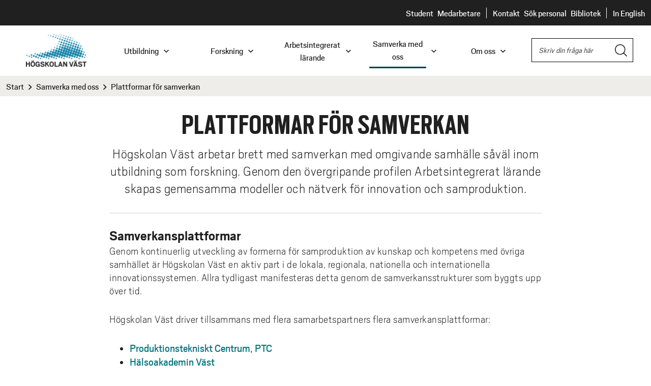

--- FILE ---
content_type: text/html; charset=utf-8
request_url: https://admin.hv.se/samverka-med-oss/plattformar/
body_size: 19699
content:



<!DOCTYPE html>
<!--[if IE 7]> <html class="no-js megadrop-uninitiated lt-ie9 lt-ie8" lang="sv"> <![endif]-->
<!--[if IE 8]> <html class="no-js megadrop-uninitiated lt-ie9" lang="sv"> <![endif]-->
<!--[if IE 9]> <html class="no-js megadrop-uninitiated ie9" lang="sv"> <![endif]-->
<!--[if gt IE 9]><!-->
<html class="no-js megadrop-uninitiated" lang="sv">
<!--<![endif]-->
<head>
    <meta charset="utf-8">
    <meta http-equiv="X-UA-Compatible" content="IE=edge">
    <meta name="pageid" content="23446" />
        <meta name="robots" content="none" />
    <title>H&#246;gskolan V&#228;st - Plattformar f&#246;r samverkan</title>
<script id="Cookiebot" src="https://consent.cookiebot.com/uc.js" data-cbid="97280d6f-6f39-4743-aba0-026e76f3d4b6" type="text/javascript"></script>
<script>window.addEventListener("CookiebotOnLoad", function() {
    window.CookieConsent.mutateEventListeners = false;
});</script>    <script src="https://static.rekai.se/3aefa596.js" defer></script>

<script src="https://static.rekai.se/addon/v3/rekai_autocomplete.min.js"></script>
<script>
  __rekai.ready(function() {
    // Desktop-sökfält
    var rekAutocompleteDesktop = rekai_autocomplete('#header-query', {
      params: {
        allowedlangs: 'sv'
      }
    })
      .on('rekai_autocomplete:selected', function (event, suggestion, dataset) {
        window.location = suggestion.url;
      });

    // Mobil-sökfält
    var rekAutocompleteMobile = rekai_autocomplete('#header-query-mobile', {
      params: {
        allowedlangs: 'sv'
      }
    })
      .on('rekai_autocomplete:selected', function (event, suggestion, dataset) {
        window.location = suggestion.url;
      });
  });
</script>

<style type="text/css">
  .rekai-suggestion p {
    font-size: 16px;
    line-height: 18px;
  }
</style>    <link rel="stylesheet" href="/assets/css/main.css?v=20251118035632">
    <link rel="apple-touch-icon" sizes="57x57" href="/assets/img/favicon/apple-touch-icon-57x57.png">
    <link rel="apple-touch-icon" sizes="60x60" href="/assets/img/favicon/apple-touch-icon-60x60.png">
    <link rel="apple-touch-icon" sizes="72x72" href="/assets/img/favicon/apple-touch-icon-72x72.png">
    <link rel="apple-touch-icon" sizes="76x76" href="/assets/img/favicon/apple-touch-icon-76x76.png">
    <link rel="apple-touch-icon" sizes="114x114" href="/assets/img/favicon/apple-touch-icon-114x114.png">
    <link rel="apple-touch-icon" sizes="120x120" href="/assets/img/favicon/apple-touch-icon-120x120.png">
    <link rel="apple-touch-icon" sizes="144x144" href="/assets/img/favicon/apple-touch-icon-144x144.png">
    <link rel="apple-touch-icon" sizes="152x152" href="/assets/img/favicon/apple-touch-icon-152x152.png">
    <link rel="apple-touch-icon" sizes="180x180" href="/assets/img/favicon/apple-touch-icon-180x180.png">
    <link rel="icon" type="image/png" href="/assets/img/favicon/favicon-32x32.png" sizes="32x32">
    <link rel="icon" type="image/png" href="/assets/img/favicon/favicon-194x194.png" sizes="194x194">
    <link rel="icon" type="image/png" href="/assets/img/favicon/favicon-96x96.png" sizes="96x96">
    <link rel="icon" type="image/png" href="/assets/img/favicon/android-chrome-192x192.png" sizes="192x192">
    <link rel="icon" type="image/png" href="/assets/img/favicon/favicon-16x16.png" sizes="16x16">
    <link rel="manifest" href="/assets/img/favicon/manifest.json">
    <link rel="mask-icon" href="/assets/img/favicon/safari-pinned-tab.svg">
    <!--[if lt IE 8]><link rel="stylesheet" href="/assets/build/css/lt-ie8.css.css"><![endif]-->

    <meta name="msapplication-TileColor" content="#3ca7d8">
<meta name="msapplication-TileImage" content="/assets/img/favicon/mstile-144x144.png">
<meta name="theme-color" content="#ffffff">



    <meta property="og:type" content="website" />
    <meta property="og:title" content="Plattformar f&#246;r samverkan" />
    <meta name="description" content="H&#246;gskolan V&#228;st arbetar brett med samverkan med omgivande samh&#228;lle s&#229;v&#228;l inom utbildning som forskning. Genom den &#246;vergripande profilen Arbetsintegrerat l&#228;rande skapas gemensamma modeller och n&#228;tverk f&#246;r innovation och samproduktion." />
    <meta property="og:description" content="H&#246;gskolan V&#228;st arbetar brett med samverkan med omgivande samh&#228;lle s&#229;v&#228;l inom utbildning som forskning. Genom den &#246;vergripande profilen Arbetsintegrerat l&#228;rande skapas gemensamma modeller och n&#228;tverk f&#246;r innovation och samproduktion." />
    <meta property="og:image:alt" content="Högskolan Väst" />
    <meta name="viewport" content="width=device-width, initial-scale=1">
<link href="https://www.hv.se/samverka-med-oss/plattformar/" rel="canonical" />

    <!-- HTML5 shim, for IE6-8 support of HTML5 elements -->
    <!--[if lt IE 9]>
        <script src="/assets/js/libs/html5shiv.js"></script>
        <script src="/assets/js/libs/respond.min.js"></script>
    <![endif]-->
    <script src="/assets/js/libs/modernizr.custom.js?v=20251118035440"></script>
    
</head>
<body itemscope itemtype="http://schema.org/WebPage" id="toppage">
    <!--[if lt IE 8]>
        <p class="browsehappy">Du använder en <strong>föråldrad</strong> webbläsare. Om du <a href="http://browsehappy.com?locale=sv" target="_blank" rel="nofollow">uppgraderar din webbläsare</a> får du en bättre surfupplevelse.</p>
    <![endif]-->
    <p class="browsehappy is-visible-nojs no-print"><span class="fa fa-warning"></span>Antingen stödjer din webbläsare inte javascript, eller är javascript inaktiverat. Denna webbplats fungerar bäst om<a href="http://www.enable-javascript.com/" target="_blank" rel="nofollow"> du aktiverar javascript</a>.</p>

    
    <div id="page-container">
        

<header id="page-header">
    <a href="#main-content" accesskey="s" class="is-visuallyhidden is-focusable jump-to-main">
        Hoppa till huvudinneh&#229;llet
    </a>

    
        <div class="page-header-top  ">
            <div class="layout-width-fullwidth no-margin-bottom">
                <div class="nav-service-container">
                    


<nav class="nav-service" aria-labelledby="service-nav-label">
    <h2 id="service-nav-label" class="is-visuallyhidden">Sidhuvud</h2>
    <ul class="menu-item-holder-top">

                <li class="first">
                    <a title="Student" href="/student/" class=" ">
                        Student
                    </a>
                </li>
                <li class="last">
                    <a title="Medarbetare" href="/medarbetarportalen/" class="border ">
                        Medarbetare
                    </a>
                </li>
                <li class="first">
                    <a title="Kontakt" href="/om-oss/kontakta-och-besoka/" class=" ">
                        Kontakt
                    </a>
                </li>
                <li class="mid">
                    <a title="S&#246;k personal" href="/sok/sok-personal/" class=" ">
                        S&#246;k personal
                    </a>
                </li>
                <li class="last">
                    <a title="Bibliotek" href="https://bibliotek.hv.se/" class=" border">
                        Bibliotek
                    </a>
                </li>


        
        <li class="language-switch language-switch--no-border">
            <a class="" href="/en/" title="In English">
                In English
            </a>
        </li>
    </ul>
</nav>
                </div>
            </div>
        </div>
    <div class="page-header-bottom">
        <div class="layout-width-fullwidth main-navigation-wrapper no-margin-bottom">
            <div class="hv-logo">
                <a href="/" class="no-decoration" itemprop="url">
                    <img src="/assets/img/framework/hv-logo-small-new.png"
                         itemprop="logo"
                         alt="H&#246;gskolan V&#228;st" />
                </a>
            </div>
            <div class="search mobile is-visible-small is-visible-medium">
                <div id="search-mobile" class="search-form is-hidden">
                    <form method="get"
                          action="/sok/"
                          id="header-formsearch-mobile"
                          data-update-target="search-query"
                          data-update-source="header-query-mobile"
                          aria-controls="search-results">
                        <div class="input-search">
                            <label for="header-query-mobile" class="is-visuallyhidden is-visuallyhidden--dark">
                                S&#246;k
                            </label>
                            <input type="text"
                                   aria-label="S&#246;k"
                                   class="ui-autocomplete-input"
                                   id="header-query-mobile"
                                   data-hits="3"
                                   data-autocomplete-url=""
                                   name="query"
                                   placeholder="Skriv din fr&#229;ga h&#228;r" />
                        </div>
                        <button type="submit" tabindex="-1" class="input-search-submit searchbutton search-button-mobile btn-no-style">
                            <img src="/assets/img/framework/search.png" itemprop="logo" alt="Ikon förstoringsglas">
                        </button>
                    </form>
                </div>
            </div>
            <div class="main-navigation">
                



<nav id="menu" class="nav-primary nav-primary-desktop">
    <h2 class="is-visuallyhidden is-visuallyhidden--dark" id="menu-label">Huvudmeny</h2>
    <header class="nav-header">
        <span class="h-byline is-visuallyhidden">Meny</span>
        <a href="#" id="menu-close-button" role="button" class="menu-close-button is-open">
            <span class="is-visuallyhidden">St&#228;ng meny</span>
            <span class="hamburger-icon-holder">
                <span class="hamburger-icon hamburger-icon-fixed">
                    <span></span>
                </span>
            </span>
        </a>
    </header>
    <ul class="nav-primary-level-1">
    <li class="has-children dont-show-in-main-menu level-1"><button class="nav-expand-js"><span class="menu-heading">Om webbplatsen</span><span class="nav-expand"></span></button><ul><li><a class="bold" href="/om-webbplatsen/">Om webbplatsen</a></li><li class=""><a href="/om-webbplatsen/integritetspolicy/" class="">Integritetspolicy</a></li><li class=""><a href="/om-webbplatsen/cookies-kakor/" class="">Cookies (kakor)</a></li><li class=""><a href="/om-webbplatsen/webbpublicering/" class="">Webbpublicering</a></li><li class="has-children"><button class="nav-expand-js"><span class="menu-heading">Tillgänglighetsredogörelse</span><span class="nav-expand"></span></button><ul><li><a class="bold" href="/om-webbplatsen/tillganglighetsredogorelse/">Tillgänglighetsredogörelse</a></li><li class=""><a href="/om-webbplatsen/tillganglighetsredogorelse/tillganglighetsredogorelse-canvas/" class="">Tillgänglighetsredogörelse Canvas</a></li></ul></ul><li class="has-children level-1"><button class="nav-expand-js"><span class="menu-heading">Utbildning</span><span class="nav-expand"></span></button><ul><li><a class="bold" href="/utbildning/">Utbildning</a></li><li class=""><a href="/utbildning/" class="">Sök program och kurser</a></li><li class=""><a href="/utbildning/varaintresseomraden/" class="">Vad är du intresserad av?</a></li><li class="has-children"><button class="nav-expand-js"><span class="menu-heading">YH-utbildning</span><span class="nav-expand"></span></button><ul><li><a class="bold" href="/utbildning/yh-utbildning/">YH-utbildning</a></li><li class=""><a href="/utbildning/yh-utbildning/elkrafttekniker-400-p/" class="">Elkrafttekniker 400 yhp</a></li></ul><li class="has-children"><button class="nav-expand-js"><span class="menu-heading">Söka till Högskolan Väst</span><span class="nav-expand"></span></button><ul><li><a class="bold" href="/utbildning/soka-till-hogskolan-vast/">Söka till Högskolan Väst</a></li><li class=""><a href="/utbildning/soka-till-hogskolan-vast/" class="">Så söker du till oss</a></li><li class=""><a href="/utbildning/soka-till-hogskolan-vast/urvalochplatsfordelning/" class="">Urval och platsfördelning</a></li><li class=""><a href="/utbildning/soka-till-hogskolan-vast/antagningsstatistik/" class="">Antagningsstatistik</a></li><li class=""><a href="/utbildning/soka-till-hogskolan-vast/reservplacerad/" class="">Reservplacerad</a></li><li class=""><a href="/utbildning/soka-till-hogskolan-vast/studie--och-karriarvagledning/" class="">Studie- och karriärvägledning</a></li><li class=""><a href="/utbildning/soka-till-hogskolan-vast/overklaga/" class="">Överklaga</a></li><li class="has-children"><button class="nav-expand-js"><span class="menu-heading">Behörighet</span><span class="nav-expand"></span></button><ul><li><a class="bold" href="/utbildning/soka-till-hogskolan-vast/behorighet/">Behörighet</a></li><li class=""><a href="/utbildning/soka-till-hogskolan-vast/behorighet/basarstabell/" class="">Basårstabell</a></li><li class=""><a href="/utbildning/soka-till-hogskolan-vast/behorighet/validering-yrkeslararprogrammet/" class="">Särskild behörighet Yrkeslärarprogrammet</a></li><li class="has-children"><button class="nav-expand-js"><span class="menu-heading">Reell kompetens</span><span class="nav-expand"></span></button><ul><li><a class="bold" href="/utbildning/soka-till-hogskolan-vast/behorighet/reell-kompetens/">Reell kompetens</a></li><li class=""><a href="/utbildning/soka-till-hogskolan-vast/behorighet/reell-kompetens/anvisningar-reell-kompetens/" class="">Anvisningar reell kompetens</a></li></ul></ul><li class=""><a href="/utbildning/soka-till-hogskolan-vast/studera-i-sverige-med-utlandsk-bakgrund/" class="">Studera i Sverige med utländsk bakgrund</a></li><li class=""><a href="/utbildning/soka-till-hogskolan-vast/hogskoleprovet/" class="">Högskoleprovet</a></li></ul><li class="has-children"><button class="nav-expand-js"><span class="menu-heading">Plugga på Högskolan Väst</span><span class="nav-expand"></span></button><ul><li><a class="bold" href="/utbildning/plugga-pa-hogskolan-vast/">Plugga på Högskolan Väst</a></li><li class=""><a href="/utbildning/plugga-pa-hogskolan-vast/plugga-med-ail/" class="">Plugga med AIL</a></li><li class=""><a href="/utbildning/plugga-pa-hogskolan-vast/leva-och-bo/" class="">Bostadsgaranti</a></li><li class=""><a href="/utbildning/plugga-pa-hogskolan-vast/studentliv/" class="">Studentliv</a></li><li class=""><a href="/utbildning/plugga-pa-hogskolan-vast/vara-studenter/" class="">Våra studenter, alumner och lärare</a></li><li class=""><a href="/utbildning/plugga-pa-hogskolan-vast/examen/" class="">Examen</a></li><li class=""><a href="/utbildning/plugga-pa-hogskolan-vast/alumn/" class="">Alumn på Högskolan Väst</a></li><li class=""><a href="/utbildning/plugga-pa-hogskolan-vast/elitidrottsvanligt-larosate/" class="">Elitidrottsvänligt lärosäte</a></li><li class=""><a href="/utbildning/plugga-pa-hogskolan-vast/automationslabbet/" class="">Automationslabbet</a></li></ul><li class=""><a href="/utbildning/att-plugga-pa-distans/" class="">Distansutbildning</a></li><li class="has-children"><button class="nav-expand-js"><span class="menu-heading">Kompetensutveckling</span><span class="nav-expand"></span></button><ul><li><a class="bold" href="/utbildning/kompetensutveckling/">Kompetensutveckling</a></li><li class="has-children"><button class="nav-expand-js"><span class="menu-heading">Uppdragsutbildning</span><span class="nav-expand"></span></button><ul><li><a class="bold" href="/utbildning/kompetensutveckling/uppdragsutbildning/">Uppdragsutbildning</a></li><li class=""><a href="/utbildning/kompetensutveckling/uppdragsutbildning/alla-uppdragsutbildningar/" class="">Alla uppdragsutbildningar</a></li><li class=""><a href="/utbildning/kompetensutveckling/uppdragsutbildning/vara-spetsomraden/" class="">Våra spetsområden</a></li><li class=""><a href="/utbildning/kompetensutveckling/uppdragsutbildning/fem-fordelar-med-uppdragsutbildning/" class="">Fem fördelar med uppdragsutbildning</a></li><li class=""><a href="/utbildning/kompetensutveckling/uppdragsutbildning/vi-skraddarsyr-uppdragsutbildning/" class="">Vi skräddarsyr uppdragsutbildning</a></li><li class=""><a href="/utbildning/kompetensutveckling/forum-for-skola-valfard-och-arbetsliv/" class="">Barn och ungdom</a></li><li class=""><a href="/utbildning/kompetensutveckling/uppdragsutbildning/ekonomi-och-juridik/" class="">Ekonomi och juridik</a></li><li class="has-children"><button class="nav-expand-js"><span class="menu-heading">Hälsa och vård</span><span class="nav-expand"></span></button><ul><li><a class="bold" href="/utbildning/kompetensutveckling/uppdragsutbildning/vard/">Hälsa och vård</a></li><li class=""><a href="/utbildning/kompetensutveckling/uppdragsutbildning/vard/vt-26-grundlaggande-vardhygien/" class="">VT-26 Grundläggande vårdhygien</a></li><li class=""><a href="/utbildning/kompetensutveckling/uppdragsutbildning/vard/medicinskvetenskapochomvardnad/" class="">VT-26 Medicinsk vetenskap och omvårdnad vid astma, allergi och kroniskt obstruktiv lungsjukdom 15 hp</a></li><li class=""><a href="/utbildning/kompetensutveckling/uppdragsutbildning/vard/avancerad-vard-vid-diabetes/" class="">HT-25 Avancerad vård vid diabetes</a></li><li class=""><a href="/utbildning/kompetensutveckling/uppdragsutbildning/vard/e-halsa-inom-vard-och-omsorg-75-hp/" class="">HT-24 E-hälsa inom vård och omsorg, 7,5 hp</a></li><li class=""><a href="/utbildning/kompetensutveckling/uppdragsutbildning/vard/handledarutbildning/" class="">HT-24 Handledarutbildning</a></li><li class=""><a href="/utbildning/kompetensutveckling/uppdragsutbildning/vard/hjart--och-lungraddning-for-sjukvardspersonal-s-hlr-vuxen-och-barn/" class="">HJÄRT- OCH LUNGRÄDDNING FÖR SJUKVÅRDSPERSONAL, S-HLR vuxen och barn</a></li><li class=""><a href="/utbildning/kompetensutveckling/uppdragsutbildning/vard/endagskurs-omvardnadsprocess---omvardnadsdokumentation--samt-personcentrerad-vard-inom-hemsjukvard/" class="">Inspirationskurs Omvårdnadsprocess  & omvårdnadsdokumentation  samt personcentrerad vård inom hemsjukvård</a></li></ul><li class=""><a href="/utbildning/kompetensutveckling/uppdragsutbildning/media-och-kommunikation/" class="">Kommunikation och IT</a></li><li class=""><a href="/utbildning/kompetensutveckling/uppdragsutbildning/ledarskap-och-organisation/" class="">Ledarskap och organisation</a></li><li class=""><a href="/utbildning/kompetensutveckling/uppdragsutbildning/skola-och-forskola/" class="">Skola och förskola</a></li><li class=""><a href="/utbildning/kompetensutveckling/forum-for-skola-valfard-och-arbetsliv/forum-for-valfard-och-arbetsliv/" class="">Socialt arbete & socialpedagogik</a></li><li class=""><a href="/utbildning/kompetensutveckling/uppdragsutbildning/teknik/" class="">Teknik och industri</a></li><li class="has-children"><button class="nav-expand-js"><span class="menu-heading">LUPP - samverkan för livslångt lärande - uppdragsutbildning</span><span class="nav-expand"></span></button><ul><li><a class="bold" href="/utbildning/kompetensutveckling/uppdragsutbildning/LUPP-samverkan-for-livslangt-larande-uppdragsutbildning/">LUPP - samverkan för livslångt lärande - uppdragsutbildning</a></li><li class=""><a href="/utbildning/kompetensutveckling/uppdragsutbildning/LUPP-samverkan-for-livslangt-larande-uppdragsutbildning/arbetspaket-22/" class="">Incitament och samverkansskicklighet</a></li><li class=""><a href="/utbildning/kompetensutveckling/uppdragsutbildning/LUPP-samverkan-for-livslangt-larande-uppdragsutbildning/arbetspaket-2/" class="">Kunddialog, behovsinventering och kompetensutvecklingsmodeller</a></li><li class=""><a href="/utbildning/kompetensutveckling/uppdragsutbildning/LUPP-samverkan-for-livslangt-larande-uppdragsutbildning/uppdragsutbildningsprocessen/" class="">Uppdragsutbildningsprocessen</a></li><li class=""><a href="/utbildning/kompetensutveckling/uppdragsutbildning/LUPP-samverkan-for-livslangt-larande-uppdragsutbildning/arbetspaket-1/" class="">Organisering och förutsättningar</a></li></ul></ul><li class="has-children"><button class="nav-expand-js"><span class="menu-heading">Korta kurser för yrkesverksamma</span><span class="nav-expand"></span></button><ul><li><a class="bold" href="/utbildning/kompetensutveckling/korta-kurser-for-yrkesverksamma/">Korta kurser för yrkesverksamma</a></li><li class=""><a href="/utbildning/kompetensutveckling/korta-kurser-for-yrkesverksamma/kompetensutveckling-inom-organisering-och-ledarskap/" class="">Kompetensutveckling inom organisering och ledarskap</a></li><li class=""><a href="/utbildning/kompetensutveckling/korta-kurser-for-yrkesverksamma/kompetensutveckling-inom-elektroteknik/" class="">Kompetensutveckling inom Elektroteknik</a></li><li class=""><a href="/utbildning/kompetensutveckling/korta-kurser-for-yrkesverksamma/kompetensutveckling-inom-produktionsteknik/" class="">Kompetensutveckling inom Produktionsteknik</a></li></ul><li class=""><a href="/utbildning/" class="">Sök ordinarie utbildning</a></li><li class=""><a href="/utbildning/kompetensutveckling/omstallningsstudiestod/" class="">Omställningsstudiestöd</a></li><li class=""><a href="/utbildning/kompetensutveckling/hogskolevux/" class="">HögskoleVux</a></li><li class="has-children"><button class="nav-expand-js"><span class="menu-heading">Forum för skola, välfärd och arbetsliv</span><span class="nav-expand"></span></button><ul><li><a class="bold" href="/utbildning/kompetensutveckling/forum-for-skola-valfard-och-arbetsliv/">Forum för skola, välfärd och arbetsliv</a></li><li class=""><a href="/utbildning/kompetensutveckling/forum-for-skola-valfard-och-arbetsliv/forum-for-skola-forskola/" class="">Forum för skola och förskola</a></li><li class=""><a href="/utbildning/kompetensutveckling/forum-for-skola-valfard-och-arbetsliv/forum-for-valfard-och-arbetsliv/" class="">Forum för välfärd och arbetsliv</a></li><li class=""><a href="/utbildning/kompetensutveckling/forum-for-skola-valfard-och-arbetsliv/natverk-kfv-och-hv/" class="">Nätverk KFV och HV</a></li><li class=""><a href="/utbildning/kompetensutveckling/forum-for-skola-valfard-och-arbetsliv/modersmalslarare-natverk/" class="">Modersmålslärare nätverk</a></li><li class=""><a href="/utbildning/kompetensutveckling/forum-for-skola-valfard-och-arbetsliv/utbildning-larande-forskning/" class="">ULF - Utbildning Lärande Forskning</a></li><li class=""><a href="/utbildning/kompetensutveckling/forum-for-skola-valfard-och-arbetsliv/professionsnatverk/" class="">Professionsnätverk</a></li></ul><li class=""><a href="/utbildning/kompetensutveckling/ciscoakademin/" class="">Ciscoakademin</a></li><li class=""><a href="/utbildning/kompetensutveckling/professionsprogrammet/" class="">Professionsprogrammet</a></li></ul></ul><li class="has-children level-1"><button class="nav-expand-js"><span class="menu-heading">Forskning</span><span class="nav-expand"></span></button><ul><li><a class="bold" href="/forskning/">Forskning</a></li><li class=""><a href="/forskning/" class="">Om vår forskning</a></li><li class="has-children"><button class="nav-expand-js"><span class="menu-heading">Forskningsmiljöer</span><span class="nav-expand"></span></button><ul><li><a class="bold" href="/forskning/forskningsmiljoer/">Forskningsmiljöer</a></li><li class="has-children"><button class="nav-expand-js"><span class="menu-heading">Arbetsintegrerat lärande</span><span class="nav-expand"></span></button><ul><li><a class="bold" href="/forskning/forskningsmiljoer/arbetsintegrerat-larande/">Arbetsintegrerat lärande</a></li><li class=""><a href="/forskning/forskningsmiljoer/arbetsintegrerat-larande/kunskapande-arbetsliv/" class="">Yrkesverksammas lärande i arbetsliv</a></li><li class=""><a href="/forskning/forskningsmiljoer/arbetsintegrerat-larande/studenters-larande-i-hogre-utbildning/" class="">Studenters lärande i högre utbildning</a></li><li class=""><a href="/forskning/forskningsmiljoer/arbetsintegrerat-larande/omstallning-ledning-och-digitalisering/" class="">Omställning, ledning och digitalisering (I-AIL)</a></li><li class=""><a href="/forskning/forskningsmiljoer/arbetsintegrerat-larande/samskapande-samhallen/" class="">Samskapande samhällsutveckling</a></li><li class=""><a href="/forskning/forskningsmiljoer/arbetsintegrerat-larande/forskare--doktorander/" class="">Forskare och doktorander inom AIL</a></li><li class=""><a href="/forskning/forskningsprojekt/arbetsintegrerat-larande/" class="">Projekt inom AIL</a></li><li class=""><a href="/forskning/forskningsmiljoer/arbetsintegrerat-larande/publikationer-ail/" class="">Publikationer AIL</a></li><li class=""><a href="/forskning/forskningsmiljoer/arbetsintegrerat-larande/utbildningar-inom-ail/" class="">Utbildningar inom AIL</a></li><li class=""><a href="/forskning/forskningsmiljoer/arbetsintegrerat-larande/ciwil-journal/" class="">CIWIL</a></li></ul><li class="has-children"><button class="nav-expand-js"><span class="menu-heading">Produktionsteknik</span><span class="nav-expand"></span></button><ul><li><a class="bold" href="/forskning/forskningsmiljoer/Produktionsteknik/">Produktionsteknik</a></li><li class=""><a href="/forskning/forskningsmiljoer/Produktionsteknik/projekt/" class="">Projekt inom produktionsteknik</a></li><li class=""><a href="/forskning/forskningsmiljoer/Produktionsteknik/hitta-till-oss/" class="">Hitta till oss</a></li><li class=""><a href="/forskning/forskningsmiljoer/Produktionsteknik/publicerat-ptc/" class="">Publikationer</a></li><li class=""><a href="/forskning/forskningsmiljoer/Produktionsteknik/utbildning/" class="">Utbildning Produktionsteknik</a></li><li class=""><a href="/forskning/forskningsmiljoer/Produktionsteknik/svetsning-och-svetsbaserad-additiv-tillverkning/" class="">Svetsning och svetsbaserad additiv tillverkning</a></li><li class=""><a href="/forskning/forskningsmiljoer/Produktionsteknik/pulverbaddsbaserad-additiv-tillverkning/" class="">Pulverbäddsbaserad additiv tillverkning</a></li><li class=""><a href="/forskning/forskningsmiljoer/Produktionsteknik/termisk-sprutning/" class="">Termisk sprutning</a></li><li class="has-children"><button class="nav-expand-js"><span class="menu-heading">Flexibel automation</span><span class="nav-expand"></span></button><ul><li><a class="bold" href="/forskning/forskningsmiljoer/Produktionsteknik/flexibel-automation/">Flexibel automation</a></li><li class=""><a href="/forskning/forskningsmiljoer/Produktionsteknik/flexibel-automation/c-mas/" class="">CMAS</a></li></ul><li class=""><a href="/forskning/forskningsmiljoer/Produktionsteknik/avancerad-oforstorande-provning/" class="">Avancerad oförstörande provning</a></li><li class=""><a href="/forskning/forskningsmiljoer/Produktionsteknik/logistik--verksamhetsledning/" class="">Logistik och verksamhetsledning</a></li></ul><li class="has-children"><button class="nav-expand-js"><span class="menu-heading">KK-miljön Primus (teknik + lärande)</span><span class="nav-expand"></span></button><ul><li><a class="bold" href="/forskning/forskningsmiljoer/kk-miljon-primus/">KK-miljön Primus (teknik + lärande)</a></li><li class="has-children"><button class="nav-expand-js"><span class="menu-heading">Industriellt arbetsintegrerat lärande</span><span class="nav-expand"></span></button><ul><li><a class="bold" href="/forskning/forskningsmiljoer/kk-miljon-primus/industriellt-arbetsintegrerat-larande/">Industriellt arbetsintegrerat lärande</a></li><li class=""><a href="/forskning/forskningsmiljoer/kk-miljon-primus/industriellt-arbetsintegrerat-larande/artiklar/" class="">Artiklar I-AIL</a></li><li class=""><a href="/forskning/forskningsmiljoer/kk-miljon-primus/industriellt-arbetsintegrerat-larande/industriell-omstallning-for-hallbar-utveckling/" class="">Industriell omställning för hållbar utveckling</a></li><li class=""><a href="/forskning/forskningsmiljoer/kk-miljon-primus/industriellt-arbetsintegrerat-larande/industriell-kompetensutveckling-och-livslangt-larande/" class="">Industriell kompetensutveckling och livslångt lärande</a></li><li class=""><a href="/forskning/forskningsmiljoer/kk-miljon-primus/industriellt-arbetsintegrerat-larande/digitalisering-i-en-industriell-kontext/" class="">Digitalisering i en industriell kontext</a></li><li class=""><a href="/forskning/forskningsmiljoer/kk-miljon-primus/industriellt-arbetsintegrerat-larande/forskningsprojekt-i-ail/" class="">Forskningsprojekt I-AIL</a></li><li class=""><a href="/forskning/forskningsmiljoer/kk-miljon-primus/industriellt-arbetsintegrerat-larande/forskare-och-doktorander-industriellt-arbetsintegrerat-larande/" class="">Forskare och doktorander</a></li><li class=""><a href="/forskning/forskningsmiljoer/kk-miljon-primus/industriellt-arbetsintegrerat-larande/filmer/" class="">Filmer I-AIL</a></li></ul><li class=""><a href="/forskning/forskningsmiljoer/kk-miljon-primus/delta-i-forskningsprojekt/" class="">Delta i forskningsprojekt</a></li><li class=""><a href="/forskning/forskningsmiljoer/kk-miljon-primus/projekt-primus/" class="">Projekt inom Primus</a></li><li class=""><a href="/forskning/forskningsmiljoer/kk-miljon-primus/mer-om-primus/" class="">Fakta om Primus</a></li><li class=""><a href="/forskning/forskningsmiljoer/kk-miljon-primus/nyhetsbrev-primus/" class="">Nyhetsarkiv Primus</a></li><li class=""><a href="/forskning/forskningsmiljoer/kk-miljon-primus/filmer-och-podcasts/" class="">Filmer om Primus</a></li><li class=""><a href="/forskning/forskningsmiljoer/kk-miljon-primus/primus-pa-insidan/" class="">Primus på insidan (inlogg krävs)</a></li></ul></ul><li class=""><a href="/forskning/forskargrupper/" class="">Forskargrupper</a></li><li class="has-children"><button class="nav-expand-js"><span class="menu-heading">Forskare och forskningsprojekt</span><span class="nav-expand"></span></button><ul><li><a class="bold" href="/forskning/forskare-och-forskningsprojekt/">Forskare och forskningsprojekt</a></li><li class=""><a href="/forskning/forskare-och-forskningsprojekt/sok-forskare/" class="">Sök forskare</a></li><li class=""><a href="/forskning/forskningsprojekt/" class="">Hitta forskningsprojekt</a></li><li class=""><a href="/forskning/forskare-och-forskningsprojekt/hedersdoktor/" class="">Hedersdoktorer</a></li></ul><li class="has-children"><button class="nav-expand-js"><span class="menu-heading">Forskarutbildning</span><span class="nav-expand"></span></button><ul><li><a class="bold" href="/forskning/forskarutbildning/">Forskarutbildning</a></li><li class=""><a href="/forskning/forskarutbildning/att-bli-oktorand/" class="">Att bli doktorand</a></li><li class="has-children"><button class="nav-expand-js"><span class="menu-heading">Att vara doktorand</span><span class="nav-expand"></span></button><ul><li><a class="bold" href="/forskning/forskarutbildning/att-vara-doktorand/">Att vara doktorand</a></li><li class=""><a href="/forskning/forskarutbildning/att-vara-doktorand/internationellt-utbyte-for-doktorander/" class="">Internationellt utbyte för doktorander</a></li><li class=""><a href="/forskning/forskarutbildning/att-vara-doktorand/mot-slutet-av-utbildningen/" class="">Mot slutet av utbildningen</a></li><li class=""><a href="/forskning/forskarutbildning/att-vara-doktorand/stod-och-inflytande/" class="">Stöd och inflytande</a></li></ul><li class="has-children"><button class="nav-expand-js"><span class="menu-heading">Kursutbud på forskarnivå</span><span class="nav-expand"></span></button><ul><li><a class="bold" href="/forskning/forskarutbildning/kursutbud/">Kursutbud på forskarnivå</a></li><li class=""><a href="/forskning/forskarutbildning/kursutbud/anmalan-till-kurs-pa-forskarniva/" class="">Anmälan till kurs på forskarnivå</a></li><li class=""><a href="/forskning/forskarutbildning/kursutbud/arbetsintegrerat-larande/" class="">Forskarutbildning i  Arbetsintegrerat lärande</a></li><li class=""><a href="/forskning/forskarutbildning/kursutbud/produktionsteknik/" class="">Forskarutbildning i produktionsteknik</a></li></ul><li class=""><a href="/forskning/forskarutbildning/forskarskolor/" class="">Forskarskolor</a></li><li class=""><a href="/forskning/forskarutbildning/disputation-vid-hogskolan-vast/" class="">Disputation vid Högskolan Väst</a></li></ul><li class=""><a href="/forskning/uppdragsforskning/" class="">Samverka med våra forskare</a></li><li class=""><a href="https://vastpunkt.hv.se/" class="">Västpunkt - vårt forskningsmagasin</a></li><li class=""><a href="/forskning/fika-med-forskare/" class="">Fika/Frukost med forskare</a></li><li class=""><a href="/forskning/forskningspoddar/" class="">Forskningspoddar</a></li><li class=""><a href="/forskning/forskningskalender/" class="">Forskningskalender</a></li></ul><li class="has-children level-1"><button class="nav-expand-js"><span class="menu-heading">Arbetsintegrerat lärande</span><span class="nav-expand"></span></button><ul><li><a class="bold" href="/arbetsintegrerat-larande/">Arbetsintegrerat lärande</a></li><li class=""><a href="/arbetsintegrerat-larande/" class="">Det här är AIL</a></li><li class="has-children"><button class="nav-expand-js"><span class="menu-heading">Att plugga med AIL</span><span class="nav-expand"></span></button><ul><li><a class="bold" href="/utbildning/plugga-pa-hogskolan-vast/plugga-med-ail/">Att plugga med AIL</a></li><li class=""><a href="/arbetsintegrerat-larande/ail-for-dig-som-ar-student/ail-certifiering/" class="">AIL-certifiering</a></li><li class="has-children"><button class="nav-expand-js"><span class="menu-heading">VFU</span><span class="nav-expand"></span></button><ul><li><a class="bold" href="/arbetsintegrerat-larande/ail-for-dig-som-ar-student/vfu2/">VFU</a></li><li class="has-children"><button class="nav-expand-js"><span class="menu-heading">Lärarutbildning</span><span class="nav-expand"></span></button><ul><li><a class="bold" href="/arbetsintegrerat-larande/ail-for-dig-som-ar-student/vfu2/vfu-for-lararutbildning/">Lärarutbildning</a></li><li class=""><a href="/arbetsintegrerat-larande/ail-for-dig-som-ar-student/vfu2/vfu-for-lararutbildning/amneslararprogrammen/" class="">Ämneslärarprogrammen</a></li><li class=""><a href="/arbetsintegrerat-larande/ail-for-dig-som-ar-student/vfu2/vfu-for-lararutbildning/forskollararprogrammet/" class="">Förskollärarprogrammet</a></li><li class=""><a href="/arbetsintegrerat-larande/ail-for-dig-som-ar-student/vfu2/vfu-for-lararutbildning/grundlararprogrammetf3/" class="">Grundlärarprogrammet F-3</a></li><li class=""><a href="/arbetsintegrerat-larande/ail-for-dig-som-ar-student/vfu2/vfu-for-lararutbildning/grundlararprogrammet46ail/" class="">Grundlärarprogrammet 4-6 AIL</a></li><li class=""><a href="/arbetsintegrerat-larande/ail-for-dig-som-ar-student/vfu2/vfu-for-lararutbildning/grundlararprogrammetfritidsail/" class="">Grundlärarprogrammet Fritids AIL</a></li></ul><li class=""><a href="/arbetsintegrerat-larande/ail-for-dig-som-ar-student/vfu2/vfu-inom-halsovetenskap/" class="">VFU inom hälsovetenskap</a></li><li class=""><a href="/arbetsintegrerat-larande/ail-for-dig-som-ar-student/vfu2/socionomprogrammet/" class="">Socionomprogrammet</a></li></ul><li class="has-children"><button class="nav-expand-js"><span class="menu-heading">Co-op</span><span class="nav-expand"></span></button><ul><li><a class="bold" href="/arbetsintegrerat-larande/ail-for-dig-som-ar-student/co-op/">Co-op</a></li><li class="has-children"><button class="nav-expand-js"><span class="menu-heading">Student Co-op</span><span class="nav-expand"></span></button><ul><li><a class="bold" href="/arbetsintegrerat-larande/ail-for-dig-som-ar-student/co-op/student-coop/">Student Co-op</a></li><li class=""><a href="/arbetsintegrerat-larande/ail-for-dig-som-ar-student/co-op/student-coop/co-opstudent-ingenjor/" class="">Co-opstudent Ingenjör</a></li><li class=""><a href="/arbetsintegrerat-larande/ail-for-dig-som-ar-student/co-op/student-coop/co-opstudent-systemutvecklare/" class="">Co-opstudent systemutvecklare</a></li><li class=""><a href="/arbetsintegrerat-larande/ail-for-dig-som-ar-student/co-op/student-coop/att-soka-co-opplats-sjalv/" class="">Att söka Co-opplats själv</a></li><li class=""><a href="/arbetsintegrerat-larande/ail-for-dig-som-ar-student/co-op/student-coop/cv-och-personligt-brev/" class="">Cv och personligt brev</a></li><li class=""><a href="/arbetsintegrerat-larande/ail-for-dig-som-ar-student/co-op/student-coop/anstallningsintervjun/" class="">Anställningsintervjun</a></li><li class=""><a href="/arbetsintegrerat-larande/ail-for-dig-som-ar-student/co-op/student-coop/nar-du-fatt-co-opplats/" class="">När du fått Co-opplats</a></li><li class=""><a href="/arbetsintegrerat-larande/ail-for-dig-som-ar-student/co-op/student-coop/gor-co-op-utomlands/" class="">Gör Co-op utomlands</a></li></ul><li class="has-children"><button class="nav-expand-js"><span class="menu-heading">Arbetsgivare</span><span class="nav-expand"></span></button><ul><li><a class="bold" href="/arbetsintegrerat-larande/ail-for-dig-som-ar-student/co-op/arbetsgivare/">Arbetsgivare</a></li><li class=""><a href="/arbetsintegrerat-larande/ail-for-dig-som-ar-student/co-op/arbetsgivare/fordelar-att-anstalla-en-co-opstudent/" class="">Fördelar att anställa en Co-opstudent</a></li><li class=""><a href="/arbetsintegrerat-larande/ail-for-dig-som-ar-student/co-op/arbetsgivare/co-opsamordarens-roll/" class="">Co-opsamordarens roll</a></li><li class=""><a href="/arbetsintegrerat-larande/ail-for-dig-som-ar-student/co-op/arbetsgivare/annonsering-och-urval/" class="">Annonsering och urval</a></li><li class=""><a href="/arbetsintegrerat-larande/ail-for-dig-som-ar-student/co-op/arbetsgivare/anstallning-och-lon/" class="">Anställning och lön</a></li><li class=""><a href="/arbetsintegrerat-larande/ail-for-dig-som-ar-student/co-op/arbetsgivare/forberedelser-och-introduktion/" class="">Förberedelser och introduktion</a></li><li class=""><a href="/arbetsintegrerat-larande/ail-for-dig-som-ar-student/co-op/arbetsgivare/co-opperioderna---upplagg-och-utformning/" class="">Co-opperioderna - upplägg och utformning</a></li></ul><li class=""><a href="/arbetsintegrerat-larande/ail-for-dig-som-ar-student/co-op/samarbetspartners/" class="">Samverkanspartners</a></li></ul></ul><li class=""><a href="/arbetsintegrerat-larande/om-arbetsintegrerat-larande/ail-och-samverkan/" class="">AIL och samverkan</a></li><li class=""><a href="/arbetsintegrerat-larande/ail-och-forskning/" class="">AIL och forskning</a></li><li class=""><a href="/arbetsintegrerat-larande/ail-for-dig-som-ar-arbetsgivare/" class="">För dig som är arbetsgivare</a></li><li class=""><a href="https://www.wilreflections.hv.se/" class="">Forskarbloggen "WIL Reflections"</a></li><li class=""><a href="/arbetsintegrerat-larande/wace-regional-office/" class="">Regionkontor för WACE</a></li></ul><li class="is-active-trail is-active-trail-desktop-root has-children level-1"><button class="nav-expand-js"><span class="menu-heading">Samverka med oss</span><span class="nav-expand"></span></button><ul><li><a class="bold" href="/samverka-med-oss/">Samverka med oss</a></li><li class="is-active-trail has-children"><button class="nav-expand-js is-active"><span class="menu-heading">Plattformar för samverkan</span><span class="nav-expand"></span></button><ul><li><a class="bold" href="/samverka-med-oss/plattformar/">Plattformar för samverkan</a></li><li class="has-children"><button class="nav-expand-js"><span class="menu-heading">Societal Impact Hub West</span><span class="nav-expand"></span></button><ul><li><a class="bold" href="/samverka-med-oss/plattformar/societal-impact-hub/">Societal Impact Hub West</a></li><li class=""><a href="/samverka-med-oss/plattformar/societal-impact-hub/vart-erbjudande/" class="">Vårt erbjudande</a></li><li class=""><a href="/samverka-med-oss/plattformar/societal-impact-hub/detta-gor-vi/" class="">Detta gör vi</a></li><li class=""><a href="/samverka-med-oss/plattformar/societal-impact-hub/om-societal-impact-hub/" class="">Om oss</a></li></ul><li class=""><a href="/samverka-med-oss/plattformar/produktionstekniskt-centrum/" class="">Produktionstekniskt Centrum</a></li><li class=""><a href="/samverka-med-oss/plattformar/halsoakademin-vast/" class="">Hälsoakademin Väst</a></li><li class=""><a href="https://wexsus.se/" class="">Wexsus - Västsveriges nexus för hållbar utveckling</a></li><li class=""><a href="/samverka-med-oss/plattformar/kommunakademin-vast/" class="">Kommunakademin Väst</a></li></ul><li class="has-children"><button class="nav-expand-js"><span class="menu-heading">Strategiska partners</span><span class="nav-expand"></span></button><ul><li><a class="bold" href="/samverka-med-oss/strategiska-partners/">Strategiska partners</a></li><li class="has-children"><button class="nav-expand-js"><span class="menu-heading">Campus Västervik</span><span class="nav-expand"></span></button><ul><li><a class="bold" href="/samverka-med-oss/strategiska-partners/campus-vastervik/">Campus Västervik</a></li><li class="has-children"><button class="nav-expand-js"><span class="menu-heading">Forskning med Västervik</span><span class="nav-expand"></span></button><ul><li><a class="bold" href="/samverka-med-oss/strategiska-partners/campus-vastervik/forskning-med-vastervik/">Forskning med Västervik</a></li><li class=""><a href="/samverka-med-oss/strategiska-partners/campus-vastervik/forskning-med-vastervik/thomas-sjostrom/" class="">Thomas Sjöström</a></li></ul><li class=""><a href="/samverka-med-oss/strategiska-partners/campus-vastervik/utbildning-med-vastervik/" class="">Utbildning med Västervik</a></li></ul><li class=""><a href="/samverka-med-oss/strategiska-partners/gkn/" class="">GKN Aerospace</a></li><li class=""><a href="/samverka-med-oss/strategiska-partners/kunskapsforbundet/" class="">Kunskapsförbundet Väst</a></li><li class=""><a href="/samverka-med-oss/strategiska-partners/nu-sjukvarden/" class="">NU-sjukvården</a></li><li class=""><a href="/samverka-med-oss/strategiska-partners/sgn/" class="">Support Group Network</a></li><li class=""><a href="/samverka-med-oss/strategiska-partners/trollhattans-stad/" class="">Trollhättans Stad</a></li><li class=""><a href="/samverka-med-oss/strategiska-partners/vattenfall/" class="">Vattenfall</a></li></ul><li class="has-children"><button class="nav-expand-js"><span class="menu-heading">Fler samverkansprojekt</span><span class="nav-expand"></span></button><ul><li><a class="bold" href="/samverka-med-oss/fler-samarbeten/">Fler samverkansprojekt</a></li><li class=""><a href="https://nyavagar.se/" class="">Nya Vägar</a></li><li class=""><a href="/samverka-med-oss/fler-samarbeten/sirr/" class="">SIRR - Sustainability, Innovation, and Resilience in Rural areas</a></li><li class="has-children"><button class="nav-expand-js"><span class="menu-heading">Nationellt socialpedagogiskt nätverk</span><span class="nav-expand"></span></button><ul><li><a class="bold" href="/samverka-med-oss/fler-samarbeten/nationellt-socialpedaogiskt-natverk-startsida/">Nationellt socialpedagogiskt nätverk</a></li><li class=""><a href="/samverka-med-oss/fler-samarbeten/nationellt-socialpedaogiskt-natverk-startsida/natverkstraffar/" class="">Nätverksträffar</a></li><li class=""><a href="/samverka-med-oss/fler-samarbeten/nationellt-socialpedaogiskt-natverk-startsida/publikationer/" class="">Publikationer</a></li><li class=""><a href="/samverka-med-oss/fler-samarbeten/nationellt-socialpedaogiskt-natverk-startsida/lankar/" class="">Länkar</a></li></ul><li class=""><a href="/samverka-med-oss/fler-samarbeten/ikt-natverk-fika/" class="">IKT-nätverk FIKA</a></li></ul><li class=""><a href="/samverka-med-oss/kontakt/" class="">Kontakta oss för samverkan</a></li><li class="has-children"><button class="nav-expand-js"><span class="menu-heading">Samverka med våra studenter</span><span class="nav-expand"></span></button><ul><li><a class="bold" href="/samverka-med-oss/studentsamverkan/">Samverka med våra studenter</a></li><li class="has-children"><button class="nav-expand-js"><span class="menu-heading">Så kan du samverka med studenter</span><span class="nav-expand"></span></button><ul><li><a class="bold" href="/samverka-med-oss/studentsamverkan/fler-satt-att-fa-hjalp-av-en-student/">Så kan du samverka med studenter</a></li><li class=""><a href="/samverka-med-oss/studentsamverkan/fler-satt-att-fa-hjalp-av-en-student/co-op-ta-hjalp-av-student/" class="">Cooperative Education Co-op</a></li></ul><li class=""><a href="/samverka-med-oss/studentsamverkan/ta-hjalp-av-studentmedarbetare/" class="">Anställ en studentmedarbetare</a></li><li class=""><a href="/samverka-med-oss/studentsamverkan/holohouse/" class="">HoloHouse</a></li></ul><li class=""><a href="/forskning/uppdragsforskning/" class="">Samverka med våra forskare</a></li><li class=""><a href="/samverka-med-oss/samverkansdoktorander/" class="">Samverkansdoktorander</a></li><li class=""><a href="/utbildning/kompetensutveckling/uppdragsutbildning/" class="">Uppdragsutbildning</a></li><li class="has-children"><button class="nav-expand-js"><span class="menu-heading">Entreprenörskap och innovation</span><span class="nav-expand"></span></button><ul><li><a class="bold" href="/samverka-med-oss/entreprenorskap-och-innovation/">Entreprenörskap och innovation</a></li><li class=""><a href="/samverka-med-oss/entreprenorskap-och-innovation/innovationssystemet-for-studenter/" class="">Innovationssystemet för studenter</a></li><li class=""><a href="/samverka-med-oss/entreprenorskap-och-innovation/innovationssystemet-for-larare-och-forskare/" class="">Innovationssystemet för lärare och forskare</a></li></ul><li class=""><a href="/samverka-med-oss/utbildningsprojekt2/" class="">Utbildningsprojekt</a></li><li class=""><a href="/samverka-med-oss/arets-samverkare/" class="">Årets Samverkare</a></li></ul><li class="has-children level-1"><button class="nav-expand-js"><span class="menu-heading">Om oss</span><span class="nav-expand"></span></button><ul><li><a class="bold" href="/om-oss/">Om oss</a></li><li class="has-children"><button class="nav-expand-js"><span class="menu-heading">Kontakta och besöka</span><span class="nav-expand"></span></button><ul><li><a class="bold" href="/om-oss/kontakta-och-besoka/">Kontakta och besöka</a></li><li class=""><a href="/om-oss/kontakta-och-besoka/hitta-till-hogskolan-vast/" class="">Hitta till Högskolan Väst</a></li><li class=""><a href="/om-oss/kontakta-och-besoka/oppettider/" class="">Öppettider</a></li><li class=""><a href="/om-oss/kontakta-och-besoka/parkering/" class="">Parkering</a></li><li class=""><a href="/om-oss/kontakta-och-besoka/hitta-ratt-pa-campus/" class="">Hitta rätt på campus</a></li><li class=""><a href="/om-oss/kontakta-och-besoka/tillgangliga-lokaler-och-miljoer/" class="">Tillgängliga lokaler och miljöer</a></li><li class=""><a href="/om-oss/kontakta-och-besoka/oppettider-restaurang-och-cafe/" class="">Restauranger på campus</a></li><li class=""><a href="/om-oss/kontakta-och-besoka/inbetalningar-till-hogskolan-vast/" class="">Inbetalningar till Högskolan Väst</a></li><li class=""><a href="/om-oss/kontakta-och-besoka/faktura-till-hogskolan-vast/" class="">Faktura till Högskolan Väst</a></li><li class=""><a href="/om-oss/kontakta-och-besoka/ordningsregler/" class="">Ordningsregler</a></li><li class=""><a href="https://hogskolanvastshop.voky.com/" class="">Profilprodukter</a></li><li class="has-children"><button class="nav-expand-js"><span class="menu-heading">Visselblåsning</span><span class="nav-expand"></span></button><ul><li><a class="bold" href="/om-oss/kontakta-och-besoka/visselblasning/">Visselblåsning</a></li><li class=""><a href="/om-oss/kontakta-och-besoka/visselblasning/meddelarfrihet-och-ansvarsfrihet/" class="">Meddelarfrihet och ansvarsfrihet</a></li><li class=""><a href="/om-oss/kontakta-och-besoka/visselblasning/andra-satt-att-rapportera/" class="">Andra sätt att rapportera</a></li><li class=""><a href="/om-oss/kontakta-och-besoka/visselblasning/gor-en-intern-visselblasning/" class="">Gör en intern visselblåsning</a></li></ul></ul><li class="has-children"><button class="nav-expand-js"><span class="menu-heading">Vision, strategier och satsningar</span><span class="nav-expand"></span></button><ul><li><a class="bold" href="/om-oss/vision-strategier-och-satsningar/">Vision, strategier och satsningar</a></li><li class="has-children"><button class="nav-expand-js"><span class="menu-heading">Vision, mål och strategier</span><span class="nav-expand"></span></button><ul><li><a class="bold" href="/om-oss/vision-strategier-och-satsningar/vision-mal-och-strategier/">Vision, mål och strategier</a></li><li class=""><a href="/om-oss/vision-strategier-och-satsningar/vision-mal-och-strategier/vardegrund/" class="">Värdegrund</a></li><li class=""><a href="/om-oss/vision-strategier-och-satsningar/vision-mal-och-strategier/karnvarden/" class="">Kärnvärden</a></li><li class=""><a href="/om-oss/vision-strategier-och-satsningar/vision-mal-och-strategier/styrkeomraden-arbetsintegrerat-larande-och-produktionsteknik/" class="">Styrkeområden: Arbetsintegrerat lärande och Produktionsteknik</a></li></ul><li class="has-children"><button class="nav-expand-js"><span class="menu-heading">Hållbar utveckling</span><span class="nav-expand"></span></button><ul><li><a class="bold" href="/om-oss/vision-strategier-och-satsningar/hallbar-utveckling/">Hållbar utveckling</a></li><li class="has-children"><button class="nav-expand-js"><span class="menu-heading">Tillgänglighet på Högskolan Väst</span><span class="nav-expand"></span></button><ul><li><a class="bold" href="/om-oss/vision-strategier-och-satsningar/hallbar-utveckling/tillganglighet-pa-hogskolan-vast/">Tillgänglighet på Högskolan Väst</a></li><li class=""><a href="/om-oss/vision-strategier-och-satsningar/hallbar-utveckling/tillganglighet-pa-hogskolan-vast/stod-till-studenter-kring-tillganglighet/" class="">Stöd till studenter kring tillgänglighet</a></li></ul></ul><li class="has-children"><button class="nav-expand-js"><span class="menu-heading">Kvalitet</span><span class="nav-expand"></span></button><ul><li><a class="bold" href="/om-oss/vision-strategier-och-satsningar/kvalitet/">Kvalitet</a></li><li class=""><a href="/om-oss/vision-strategier-och-satsningar/kvalitet/kvalitetspolicy/" class="">Kvalitetspolicy</a></li><li class=""><a href="/om-oss/vision-strategier-och-satsningar/kvalitet/kvalitetssakringssystem-for-utbildning/" class="">Kvalitetssäkringssystem för utbildning</a></li><li class=""><a href="/om-oss/vision-strategier-och-satsningar/kvalitet/kvalitetssakringssystem-for-forskning/" class="">Kvalitetssäkringssystem för forskning</a></li><li class=""><a href="/om-oss/vision-strategier-och-satsningar/kvalitet/student--och-doktorandundersokningar/" class="">Student- och doktorandundersökningar</a></li><li class=""><a href="/om-oss/vision-strategier-och-satsningar/kvalitet/extern-utbildningsutvardering-i-hogskolans-regi/" class="">Extern utbildningsutvärdering i högskolans regi</a></li><li class=""><a href="/om-oss/vision-strategier-och-satsningar/kvalitet/externgranskning-forskning/" class="">Externgranskning forskning</a></li><li class=""><a href="/om-oss/vision-strategier-och-satsningar/kvalitet/uppfoljning-av-utbildningskvalitet/" class="">Uppföljning av utbildningskvalitet</a></li><li class=""><a href="/om-oss/vision-strategier-och-satsningar/kvalitet/uppfoljning-av-forskningskvalitet/" class="">Uppföljning av forskningskvalitet</a></li></ul><li class=""><a href="/om-oss/vision-strategier-och-satsningar/arsredovisning-och-budgetunderlag/" class="">Årsredovisning och budgetunderlag</a></li><li class="has-children"><button class="nav-expand-js"><span class="menu-heading">Campusutveckling</span><span class="nav-expand"></span></button><ul><li><a class="bold" href="/om-oss/vision-strategier-och-satsningar/campusutveckling/">Campusutveckling</a></li><li class=""><a href="/om-oss/vision-strategier-och-satsningar/campusutveckling/mitt-i-resan-campusplan-2030/" class="">Mitt i resan Campusplan 2030</a></li></ul><li class=""><a href="/om-oss/vision-strategier-och-satsningar/ark---for-en-halsoframjande-hogskola/" class="">ARK - för en hälsofrämjande högskola</a></li><li class="has-children"><button class="nav-expand-js"><span class="menu-heading">Lika villkor och jämställdhet</span><span class="nav-expand"></span></button><ul><li><a class="bold" href="/om-oss/vision-strategier-och-satsningar/lika-villkor-och-jamstalldhet/">Lika villkor och jämställdhet</a></li><li class=""><a href="/om-oss/vision-strategier-och-satsningar/lika-villkor-och-jamstalldhet/arbetet-med-lika-villkor-pa-hogskolan-vast/" class="">Högskolans ansvar och arbete</a></li><li class=""><a href="/om-oss/vision-strategier-och-satsningar/lika-villkor-och-jamstalldhet/rutiner-vid-diskriminering-och-krankande-sarbehandling/" class="">Om du blir utsatt</a></li><li class="has-children"><button class="nav-expand-js"><span class="menu-heading">Jämställdhetsintegrering</span><span class="nav-expand"></span></button><ul><li><a class="bold" href="/om-oss/vision-strategier-och-satsningar/lika-villkor-och-jamstalldhet/jamstalldhetsintegrering/">Jämställdhetsintegrering</a></li><li class=""><a href="/om-oss/vision-strategier-och-satsningar/lika-villkor-och-jamstalldhet/jamstalldhetsintegrering/plan-for-jamstalldhetsintegrering-pa-hogskolan-vast/" class="">Plan för jämställdhetsintegrering 2023-2025 på Högskolan Väst</a></li></ul></ul><li class="has-children"><button class="nav-expand-js"><span class="menu-heading">Reell kompetens och validering</span><span class="nav-expand"></span></button><ul><li><a class="bold" href="/om-oss/vision-strategier-och-satsningar/reell-kompetens-och-validering/">Reell kompetens och validering</a></li><li class=""><a href="/om-oss/vision-strategier-och-satsningar/reell-kompetens-och-validering/validering-och-reell-kompetens/" class="">Kartläggning av reell kompetens</a></li></ul><li class=""><a href="/om-oss/vision-strategier-och-satsningar/tillsammans-forandrar-vi/" class="">Tillsammans förändrar vi</a></li><li class=""><a href="/om-oss/vision-strategier-och-satsningar/breddad-rekrytering-och-breddat-deltagande/" class="">Breddad rekrytering och breddat deltagande</a></li><li class="has-children"><button class="nav-expand-js"><span class="menu-heading">AI för alla</span><span class="nav-expand"></span></button><ul><li><a class="bold" href="/om-oss/vision-strategier-och-satsningar/ai-for-alla/">AI för alla</a></li><li class=""><a href="/om-oss/vision-strategier-och-satsningar/ai-for-alla/ai-workshops/" class="">AI-workshops</a></li></ul></ul><li class="has-children"><button class="nav-expand-js"><span class="menu-heading">Arbeta hos oss</span><span class="nav-expand"></span></button><ul><li><a class="bold" href="/om-oss/arbeta-hos-oss/">Arbeta hos oss</a></li><li class=""><a href="/om-oss/arbeta-hos-oss/" class="">Lediga anställningar</a></li><li class=""><a href="/om-oss/arbeta-hos-oss/var-vardegrund/" class="">Högskolans värdegrund</a></li><li class=""><a href="/om-oss/arbeta-hos-oss/vart-arbete-med-arbetsmiljo/" class="">Vårt arbete med arbetsmiljö</a></li><li class=""><a href="/om-oss/arbeta-hos-oss/human-resources-strategy-for-researchers-hrs4r/" class="">HR Excellence in Research</a></li></ul><li class=""><a href="/om-oss/internationalisering/" class="">Internationalisering</a></li><li class="has-children"><button class="nav-expand-js"><span class="menu-heading">Organisation</span><span class="nav-expand"></span></button><ul><li><a class="bold" href="/om-oss/organisation/">Organisation</a></li><li class=""><a href="/om-oss/organisation/ledning-och-organisation/" class="">Högskolestyrelsen</a></li><li class="has-children"><button class="nav-expand-js"><span class="menu-heading">Rektor</span><span class="nav-expand"></span></button><ul><li><a class="bold" href="/om-oss/organisation/rektor/">Rektor</a></li><li class=""><a href="/om-oss/organisation/rektor/rektor-mats-jagstam/" class="">Rektor Mats Jägstam</a></li></ul><li class=""><a href="/om-oss/organisation/rektors-ledningsrad/" class="">Högskolans ledningsgrupp</a></li><li class=""><a href="/om-oss/organisation/sarskilda-uppdrag/" class="">Särskilda uppdrag</a></li><li class="has-children"><button class="nav-expand-js"><span class="menu-heading">Institutioner</span><span class="nav-expand"></span></button><ul><li><a class="bold" href="/om-oss/organisation/institutioner/">Institutioner</a></li><li class="has-children"><button class="nav-expand-js"><span class="menu-heading">Institutionen för individ och samhälle</span><span class="nav-expand"></span></button><ul><li><a class="bold" href="/om-oss/organisation/institutioner/individ-och-samhalle/">Institutionen för individ och samhälle</a></li><li class=""><a href="/om-oss/organisation/institutioner/individ-och-samhalle/internationalisering-pa-ios/" class="">Internationalisering på IoS</a></li><li class=""><a href="/om-oss/organisation/institutioner/individ-och-samhalle/institutionsnamnd-ios/" class="">Institutionsnämnd IoS</a></li><li class=""><a href="/om-oss/organisation/institutioner/individ-och-samhalle/forskningios/" class="">Forskning på IoS</a></li><li class=""><a href="/om-oss/organisation/institutioner/individ-och-samhalle/e-twinning/" class="">eTwinning</a></li></ul><li class="has-children"><button class="nav-expand-js"><span class="menu-heading">Institutionen för Ekonomi och IT</span><span class="nav-expand"></span></button><ul><li><a class="bold" href="/om-oss/organisation/institutioner/institutionen-for-ekonomi-och-it/">Institutionen för Ekonomi och IT</a></li><li class=""><a href="/om-oss/organisation/institutioner/institutionen-for-ekonomi-och-it/utbildning/" class="">Utbildning på EI</a></li><li class=""><a href="/om-oss/organisation/institutioner/institutionen-for-ekonomi-och-it/forskning/" class="">Forskning på EI</a></li><li class=""><a href="/om-oss/organisation/institutioner/institutionen-for-ekonomi-och-it/samverkan/" class="">Samverkan på EI</a></li><li class=""><a href="/om-oss/organisation/institutioner/institutionen-for-ekonomi-och-it/internationalisering2/" class="">Internationalisering på EI</a></li><li class=""><a href="/om-oss/organisation/institutioner/institutionen-for-ekonomi-och-it/uppdragsutbildning/" class="">Uppdragsutbildning på EI</a></li><li class=""><a href="/om-oss/organisation/institutioner/institutionen-for-ekonomi-och-it/organisation-pa-ei/" class="">Organisation på EI</a></li></ul><li class="has-children"><button class="nav-expand-js"><span class="menu-heading">Institutionen för hälsovetenskap</span><span class="nav-expand"></span></button><ul><li><a class="bold" href="/om-oss/organisation/institutioner/halsovetenskap/">Institutionen för hälsovetenskap</a></li><li class=""><a href="/om-oss/organisation/institutioner/halsovetenskap/internationalisering-pa-ih/" class="">Internationalisering på IH</a></li><li class=""><a href="/om-oss/organisation/institutioner/halsovetenskap/normmedvetet-vardande/" class="">Normmedvetet vårdande</a></li><li class=""><a href="/om-oss/organisation/institutioner/halsovetenskap/amnet-vardvetenskap-med-inriktning-mot-arbetintegrerat-larande/" class="">Ämnet vårdvetenskap med inriktning mot arbetsintegrerat lärande</a></li><li class=""><a href="/om-oss/organisation/institutioner/halsovetenskap/alumnih/" class="">Alumn SSK , SPV och SPSSK</a></li><li class=""><a href="/om-oss/organisation/institutioner/halsovetenskap/institutionsnamnd-ih/" class="">Institutionsnämnd IH</a></li><li class=""><a href="/om-oss/organisation/institutioner/halsovetenskap/utbildning/" class="">Utbildning på IH</a></li><li class=""><a href="/om-oss/organisation/institutioner/halsovetenskap/forskning/" class="">Forskning på IH</a></li><li class=""><a href="/om-oss/organisation/institutioner/halsovetenskap/organisation-pa-ih/" class="">Organisation på IH</a></li></ul><li class="has-children"><button class="nav-expand-js"><span class="menu-heading">Institutionen för ingenjörsvetenskap</span><span class="nav-expand"></span></button><ul><li><a class="bold" href="/om-oss/organisation/institutioner/ingenjorsvetenskap/">Institutionen för ingenjörsvetenskap</a></li><li class=""><a href="/om-oss/organisation/institutioner/ingenjorsvetenskap/utbildningar-pa-iv/" class="">Utbildningar på IV</a></li><li class=""><a href="/om-oss/organisation/institutioner/ingenjorsvetenskap/forskning-pa-iv/" class="">Forskning på IV</a></li><li class=""><a href="/om-oss/organisation/institutioner/ingenjorsvetenskap/organisation/" class="">Organisation</a></li><li class=""><a href="/om-oss/organisation/institutioner/ingenjorsvetenskap/institutionsnamnd-iv/" class="">Institutionsnämnd IV</a></li></ul></ul><li class=""><a href="/om-oss/organisation/namnder-rad-och-kommitteer/" class="">Nämnder, råd och kommittéer</a></li><li class=""><a href="/om-oss/organisation/forvaltning/" class="">Högskolans förvaltning</a></li><li class=""><a href="/om-oss/organisation/studiestod-bibliotek-och-pedagogisk-utveckling/" class="">Studiestöd, bibliotek och pedagogisk utveckling</a></li></ul><li class="has-children"><button class="nav-expand-js"><span class="menu-heading">Evenemang vid Högskolan</span><span class="nav-expand"></span></button><ul><li><a class="bold" href="/om-oss/event-och-konferenser/">Evenemang vid Högskolan</a></li><li class="has-children"><button class="nav-expand-js"><span class="menu-heading">Avslutningshögtider vid Högskolan Väst</span><span class="nav-expand"></span></button><ul><li><a class="bold" href="/om-oss/event-och-konferenser/Avslutningshogtider/">Avslutningshögtider vid Högskolan Väst</a></li><li class=""><a href="/om-oss/event-och-konferenser/Avslutningshogtider/master-och-magisterhogtid/" class="">Master- och magisterhögtid</a></li></ul><li class="has-children"><button class="nav-expand-js"><span class="menu-heading">Akademisk högtid</span><span class="nav-expand"></span></button><ul><li><a class="bold" href="/om-oss/event-och-konferenser/akademisk-hogtid/">Akademisk högtid</a></li><li class=""><a href="/om-oss/event-och-konferenser/akademisk-hogtid/Hogskolans-insignier/" class="">Högskolans insignier</a></li><li class=""><a href="/om-oss/event-och-konferenser/akademisk-hogtid/akademisk-hogtid-2024/" class="">Akademisk högtid 2024</a></li><li class=""><a href="/forskning/forskare-och-forskningsprojekt/hedersdoktor/" class="">Hedersdoktorer</a></li></ul><li class="has-children"><button class="nav-expand-js"><span class="menu-heading">Öppet Hus</span><span class="nav-expand"></span></button><ul><li><a class="bold" href="/om-oss/event-och-konferenser/oppethus/">Öppet Hus</a></li><li class=""><a href="/om-oss/event-och-konferenser/oppethus/kartor-oppet-hus-2025/" class="">Kartor Öppet Hus 2025</a></li></ul><li class=""><a href="/om-oss/event-och-konferenser/wil26/" class="">WIL26</a></li><li class=""><a href="/om-oss/event-och-konferenser/konferens-medicinsktnatverk-2026/" class="">Medicinskt nätverk för sjuksköterskeprogram i Sverige</a></li><li class=""><a href="/om-oss/event-och-konferenser/konferens-forskarskolan/" class="">Nätverksträff för nationella forskarskolan i hälsoinnovation</a></li></ul><li class="has-children"><button class="nav-expand-js"><span class="menu-heading">Akademus</span><span class="nav-expand"></span></button><ul><li><a class="bold" href="/om-oss/akademus/">Akademus</a></li><li class="has-children"><button class="nav-expand-js"><span class="menu-heading">Högskolepedagogik</span><span class="nav-expand"></span></button><ul><li><a class="bold" href="/om-oss/akademus/hogskolepedagogik/">Högskolepedagogik</a></li><li class="has-children"><button class="nav-expand-js"><span class="menu-heading">Kursutbud högskolepedagogik</span><span class="nav-expand"></span></button><ul><li><a class="bold" href="/om-oss/akademus/hogskolepedagogik/kursutbud-hogskolepedagogik/">Kursutbud högskolepedagogik</a></li><li class=""><a href="/om-oss/akademus/hogskolepedagogik/kursutbud-hogskolepedagogik/hogskolepedagogisk-baskurs-3-veckor/" class="">Högskolepedagogisk baskurs, 3 veckor</a></li><li class=""><a href="/om-oss/akademus/hogskolepedagogik/kursutbud-hogskolepedagogik/digitaliserad-undervisning-i-hogre-utbildning-2-veckor/" class="">Digitaliserad undervisning i högre utbildning, 2 veckor</a></li><li class=""><a href="/om-oss/akademus/hogskolepedagogik/kursutbud-hogskolepedagogik/bedomning-aterkoppling-och-examination-2-veckor/" class="">Bedömning, återkoppling och examination, 2 veckor</a></li><li class=""><a href="/om-oss/akademus/hogskolepedagogik/kursutbud-hogskolepedagogik/hallbar-utveckling-i-undervisningspraktiken-1-vecka/" class="">Hållbar utveckling i undervisningspraktiken, 1 vecka</a></li><li class=""><a href="/om-oss/akademus/hogskolepedagogik/kursutbud-hogskolepedagogik/lasa-skriva-och-samtala-for-att-lara-i-hogre-utbildning-2-veckor/" class="">Läsa, skriva och samtala för att lära i högre utbildning, 2 veckor</a></li><li class=""><a href="/om-oss/akademus/hogskolepedagogik/kursutbud-hogskolepedagogik/undervisningsskicklighet-i-lararrollen-1-vecka/" class="">Undervisningsskicklighet i lärarrollen, 1 vecka</a></li><li class=""><a href="/om-oss/akademus/hogskolepedagogik/kursutbud-hogskolepedagogik/att-handleda-doktorander-3-veckor/" class="">Att handleda doktorander, 3 veckor</a></li><li class=""><a href="/om-oss/akademus/hogskolepedagogik/kursutbud-hogskolepedagogik/sprak-och-kunskapsutvecklande-arbetssatt/" class="">Språk- och kunskapsutvecklande arbetssätt, 2 veckor</a></li><li class=""><a href="/om-oss/akademus/hogskolepedagogik/kursutbud-hogskolepedagogik/hogskolepedagogik-pa-engelska/" class="">Högskolepedagogik på engelska</a></li></ul><li class=""><a href="/om-oss/akademus/hogskolepedagogik/fragor-och-svar-om-hogskolepedagogik/" class="">Frågor och svar om högskolepedagogik</a></li><li class=""><a href="/om-oss/akademus/hogskolepedagogik/akademuspodden/" class="">Akademuspodden</a></li></ul><li class=""><a href="/om-oss/akademus/ikt-stod/" class="">IKT-stöd</a></li><li class="has-children"><button class="nav-expand-js"><span class="menu-heading">Generativ AI</span><span class="nav-expand"></span></button><ul><li><a class="bold" href="/om-oss/akademus/genai/">Generativ AI</a></li><li class=""><a href="/om-oss/akademus/genai/ai-kurs/" class="">AI självstudiekurs</a></li><li class=""><a href="/om-oss/akademus/genai/juridik-och-etik-inom-generativ-ai/" class="">Etik och juridik inom generativ AI</a></li><li class=""><a href="/om-oss/akademus/genai/komma-igang-med-generativ-ai/" class="">Kom igång med Generativ AI</a></li><li class=""><a href="/om-oss/akademus/genai/examination-och-generativ-ai/" class="">Examination och Generativ AI?</a></li><li class=""><a href="/om-oss/akademus/genai/anvanda-generativa-ai-verktyg-i-undervisningen/" class="">Använda Generativa AI-verktyg i undervisningen</a></li><li class=""><a href="/om-oss/akademus/genai/vad-ar-generativ-ai/" class="">Introduktion till Generativ AI</a></li></ul><li class="has-children"><button class="nav-expand-js"><span class="menu-heading">Medieproduktion</span><span class="nav-expand"></span></button><ul><li><a class="bold" href="/om-oss/akademus/medieproduktion/">Medieproduktion</a></li><li class=""><a href="/om-oss/akademus/medieproduktion/video-ger-battre-undervisningskvalitet/" class="">Video ger bättre undervisningskvalitet</a></li></ul><li class="has-children"><button class="nav-expand-js"><span class="menu-heading">Digitala verktyg</span><span class="nav-expand"></span></button><ul><li><a class="bold" href="/om-oss/akademus/digitala-verktyg/">Digitala verktyg</a></li><li class=""><a href="/om-oss/akademus/digitala-verktyg/copilot/" class="">Copilot</a></li><li class=""><a href="/om-oss/akademus/digitala-verktyg/feedbackfruits_sve/" class="">Feedback Fruits</a></li><li class=""><a href="/om-oss/akademus/digitala-verktyg/zoom/" class="">Zoom för personal</a></li><li class="has-children"><button class="nav-expand-js"><span class="menu-heading">HV Play för personal</span><span class="nav-expand"></span></button><ul><li><a class="bold" href="/om-oss/akademus/digitala-verktyg/hv-play/">HV Play för personal</a></li><li class=""><a href="/om-oss/akademus/digitala-verktyg/hv-play/byte_av_streamingtjanst/" class="">Byte av streamingtjänst</a></li></ul><li class=""><a href="/om-oss/akademus/digitala-verktyg/padlet/" class="">Padlet för personal</a></li><li class=""><a href="/om-oss/akademus/digitala-verktyg/spela-in-film-i-powerpoint/" class="">Spela in film i Powerpoint</a></li><li class=""><a href="/om-oss/akademus/digitala-verktyg/canvas-studio/" class="">Canvas Studio</a></li></ul><li class="has-children"><button class="nav-expand-js"><span class="menu-heading">Salar och studior</span><span class="nav-expand"></span></button><ul><li><a class="bold" href="/om-oss/akademus/salar-och-studior/">Salar och studior</a></li><li class=""><a href="/om-oss/akademus/salar-och-studior/hybridstudio/" class="">Hybridstudio</a></li><li class=""><a href="/om-oss/akademus/salar-och-studior/inspelningsstudio-h109/" class="">Inspelningsstudio</a></li><li class=""><a href="/om-oss/akademus/salar-och-studior/lightboardstudio/" class="">Lightboard</a></li><li class="has-children"><button class="nav-expand-js"><span class="menu-heading">Hybridsalar</span><span class="nav-expand"></span></button><ul><li><a class="bold" href="/om-oss/akademus/salar-och-studior/hybridsalar/">Hybridsalar</a></li><li class=""><a href="/om-oss/akademus/salar-och-studior/hybridsalar/decentraliserad-utbildning-i-hybridsalar/" class="">Decentraliserad utbildning i hybridsalar</a></li><li class=""><a href="/om-oss/akademus/salar-och-studior/hybridsalar/guider-hybridsal/" class="">Guider till hybridsal</a></li></ul><li class=""><a href="/om-oss/akademus/salar-och-studior/uppkopplat-klassrum/" class="">Uppkopplat klassrum</a></li><li class="has-children"><button class="nav-expand-js"><span class="menu-heading">Active Learning Classroom - ALC</span><span class="nav-expand"></span></button><ul><li><a class="bold" href="/om-oss/akademus/salar-och-studior/alc/">Active Learning Classroom - ALC</a></li><li class=""><a href="/om-oss/akademus/salar-och-studior/alc/alc-guider/" class="">Lärarguider till ALC</a></li></ul></ul><li class="has-children"><button class="nav-expand-js"><span class="menu-heading">Digital tillgänglighet</span><span class="nav-expand"></span></button><ul><li><a class="bold" href="/om-oss/akademus/digital_tillganglighet/">Digital tillgänglighet</a></li><li class=""><a href="/om-oss/akademus/digital_tillganglighet/inkluderande-design-i-canvas/" class="">Inkluderande design i Canvas</a></li><li class=""><a href="/om-oss/akademus/digital_tillganglighet/dokument-och-filer/" class="">Dokument och filer</a></li><li class=""><a href="/om-oss/akademus/digital_tillganglighet/ljud-och-video/" class="">Ljud- och videomaterial</a></li></ul><li class="has-children"><button class="nav-expand-js"><span class="menu-heading">För din undervisning</span><span class="nav-expand"></span></button><ul><li><a class="bold" href="/om-oss/akademus/for-din-undervisning/">För din undervisning</a></li><li class="has-children"><button class="nav-expand-js"><span class="menu-heading">Lärarguiden</span><span class="nav-expand"></span></button><ul><li><a class="bold" href="/om-oss/akademus/for-din-undervisning/lararguiden/">Lärarguiden</a></li><li class=""><a href="/om-oss/akademus/for-din-undervisning/lararguiden/dags-att-borja/" class="">Dags att börja!</a></li><li class=""><a href="/om-oss/akademus/for-din-undervisning/lararguiden/forsta-veckan/" class="">Första veckan</a></li><li class=""><a href="/om-oss/akademus/for-din-undervisning/lararguiden/examination-och-efter-kursens-slut/" class="">Examination och efter kursens slut</a></li></ul><li class=""><a href="/om-oss/akademus/for-din-undervisning/abc-workshop-for-kursdesign/" class="">ABC-workshop för kursdesign</a></li><li class=""><a href="/om-oss/akademus/for-din-undervisning/skapa-video-och-pod-for-undervisning/" class="">Spela in video och pod för undervisning</a></li><li class=""><a href="/om-oss/akademus/for-din-undervisning/skarmar-for-digitala-posters/" class="">Skärmar för digitala posters</a></li></ul><li class=""><a href="/om-oss/akademus/akademisk-litteracitet/" class="">Akademiskt språk - stöd för akademisk litteracitet</a></li><li class=""><a href="/om-oss/akademus/om-akademus/" class="">Om Akademus</a></li><li class=""><a href="/om-oss/akademus/nyhetsbrev-akademus/" class="">Nyhetsbrev Akademus</a></li><li class=""><a href="/om-oss/akademus/akademusdagen/" class="">Akademusdagen</a></li></ul><li class=""><a href="/om-oss/campus-totalforsvar/" class="">Campus Totalförsvar</a></li><li class=""><a href="/om-oss/lokala-foreskrifter-vid-hogskolan-vast/" class="">Lokala föreskrifter</a></li></ul><li class="has-children dont-show-in-main-menu level-1"><button class="nav-expand-js"><span class="menu-heading">Student</span><span class="nav-expand"></span></button><ul><li><a class="bold" href="/student/">Student</a></li><li class="has-children"><button class="nav-expand-js"><span class="menu-heading">Ny student</span><span class="nav-expand"></span></button><ul><li><a class="bold" href="/student/ny-student/">Ny student</a></li><li class=""><a href="/student/ny-student/vanliga-fragor-och-svar---ny-student/" class="">FAQ - Vanliga frågor</a></li><li class=""><a href="/student/ny-student/inslussningen/" class="">Inslussningen Kick-Off</a></li><li class=""><a href="/student/ny-student/bostadsgaranti/" class="">Bostadsgaranti</a></li><li class=""><a href="/student/ny-student/distansstudent/" class="">Distansstudent</a></li><li class=""><a href="/student/studier/om-yh-studier/" class="">YH-student</a></li><li class=""><a href="/student/ny-student/intyg-fran-ladok/" class="">Intyg från Ladok</a></li><li class=""><a href="https://shv.hv.se/" class="">SHV - Studentkåren vid Högskolan Väst</a></li></ul><li class="has-children"><button class="nav-expand-js"><span class="menu-heading">Studier</span><span class="nav-expand"></span></button><ul><li><a class="bold" href="/student/studier/">Studier</a></li><li class=""><a href="/student/studier/sa-funkar-distansstudier/" class="">Så funkar distansstudier</a></li><li class="has-children"><button class="nav-expand-js"><span class="menu-heading">YH-studier</span><span class="nav-expand"></span></button><ul><li><a class="bold" href="/student/studier/om-yh-studier/">YH-studier</a></li><li class=""><a href="/student/studier/om-yh-studier/infor-studiestart/" class="">Inför studiestart</a></li><li class=""><a href="/student/studier/om-yh-studier/under-utbildningen/" class="">Under utbildningen</a></li><li class=""><a href="/student/studier/om-yh-studier/efter-utbildningen/" class="">Efter utbildningen</a></li></ul><li class="has-children"><button class="nav-expand-js"><span class="menu-heading">Registrering</span><span class="nav-expand"></span></button><ul><li><a class="bold" href="/student/studier/registrering/">Registrering</a></li><li class=""><a href="/student/studier/registrering/tillgang-till-kurs-i-canvas/" class="">Tillgång till kurs i Canvas</a></li><li class=""><a href="/student/studier/registrering/omregistrering/" class="">Omregistrering</a></li></ul><li class=""><a href="/student/studier/blanketter-a-o/" class="">Blanketter A-Ö för student</a></li><li class="has-children"><button class="nav-expand-js"><span class="menu-heading">Sök utbildningsdokument</span><span class="nav-expand"></span></button><ul><li><a class="bold" href="/student/studier/sok-utbildningsdokument/">Sök utbildningsdokument</a></li><li class=""><a href="/student/studier/sok-utbildningsdokument/kurslitteratur/" class="">Kurslitteratur</a></li></ul><li class="has-children"><button class="nav-expand-js"><span class="menu-heading">Studera och praktisera utomlands</span><span class="nav-expand"></span></button><ul><li><a class="bold" href="/student/studier/utlandsstudier/">Studera och praktisera utomlands</a></li><li class=""><a href="/student/studier/utlandsstudier/partneruniversitet/" class="">Partneruniversitet</a></li><li class=""><a href="/student/studier/utlandsstudier/studier-utomlands/" class="">Studier utomlands</a></li><li class=""><a href="/student/studier/utlandsstudier/praktik-utomlands/" class="">Praktik utomlands</a></li><li class=""><a href="/student/studier/utlandsstudier/hallbart-resande-till-och-fran-utlandet/" class="">Hållbart resande till och från utlandet</a></li><li class="has-children"><button class="nav-expand-js"><span class="menu-heading">Upplägg och finansieringsmöjligheter</span><span class="nav-expand"></span></button><ul><li><a class="bold" href="/student/studier/utlandsstudier/upplagg-och-finansieringsmojligheter/">Upplägg och finansieringsmöjligheter</a></li><li class=""><a href="/student/studier/utlandsstudier/upplagg-och-finansieringsmojligheter/ersattningsnivaer-erasmus/" class="">LÅNG Ersättningsnivåer Erasmus+</a></li><li class=""><a href="/student/studier/utlandsstudier/upplagg-och-finansieringsmojligheter/kort-ersattningsnivaer-erasmus/" class="">KORT Ersättningsnivåer Erasmus+</a></li></ul><li class=""><a href="/student/studier/utlandsstudier/nar-och-vart-kan-jag-aka/" class="">När och vart kan jag åka?</a></li><li class=""><a href="/student/studier/utlandsstudier/hur-ansoker-jag2/" class="">Hur ansöker jag?</a></li><li class=""><a href="/student/studier/utlandsstudier/vad-hander-efter-ansokan/" class="">Vad händer efter ansökan?</a></li><li class=""><a href="/student/studier/utlandsstudier/kontakt/" class="">Kontakt</a></li><li class=""><a href="/student/studier/utlandsstudier/studentintervjuer/" class="">Studentintervjuer</a></li></ul><li class="has-children"><button class="nav-expand-js"><span class="menu-heading">Engagera dig under studietiden</span><span class="nav-expand"></span></button><ul><li><a class="bold" href="/student/studier/engagera-dig-under-studietiden/">Engagera dig under studietiden</a></li><li class="has-children"><button class="nav-expand-js"><span class="menu-heading">Studentmedarbetare</span><span class="nav-expand"></span></button><ul><li><a class="bold" href="/student/studier/engagera-dig-under-studietiden/studentmedarbetare/">Studentmedarbetare</a></li><li class=""><a href="/student/studier/engagera-dig-under-studietiden/studentmedarbetare/handbok-for-studentmedarbetare/" class="">Handbok för studentmedarbetare</a></li></ul><li class=""><a href="/student/studier/engagera-dig-under-studietiden/jobba-som-studentambassador/" class="">Studentambassadör</a></li><li class="has-children"><button class="nav-expand-js"><span class="menu-heading">Biblioteksvärd</span><span class="nav-expand"></span></button><ul><li><a class="bold" href="/student/studier/engagera-dig-under-studietiden/biblioteksvard/">Biblioteksvärd</a></li><li class=""><a href="/student/studier/engagera-dig-under-studietiden/biblioteksvard/intervju-biblioteksvard-lina/" class="">Intervju biblioteksvärd Lina</a></li></ul><li class=""><a href="/student/studentstod/studieresurser/SI-pass/" class="">SI-pass för student</a></li><li class=""><a href="/student/studier/engagera-dig-under-studietiden/holohouse-hallbarhet-och-miljo/" class="">HoloHouse hållbarhet och miljö</a></li><li class=""><a href="/student/studier/engagera-dig-under-studietiden/valkommen-som-nyanstalld-student/" class="">Välkommen som "nyanställd" student</a></li></ul><li class="has-children"><button class="nav-expand-js"><span class="menu-heading">Examination</span><span class="nav-expand"></span></button><ul><li><a class="bold" href="/student/studier/examination/">Examination</a></li><li class="has-children"><button class="nav-expand-js"><span class="menu-heading">Salstentamen</span><span class="nav-expand"></span></button><ul><li><a class="bold" href="/student/studier/examination/Tentamen/">Salstentamen</a></li><li class=""><a href="/student/studier/examination/Tentamen/tillgang-till-din-rattade-tenta/" class="">Få tillgång till din rättade tenta</a></li><li class=""><a href="/student/studier/examination/Tentamen/tentamenssvar/" class="">Begäran om tentamenssvar</a></li></ul><li class=""><a href="/student/studier/examination/kurs-som-upphor/" class="">Kurs som upphör</a></li><li class="has-children"><button class="nav-expand-js"><span class="menu-heading">Vilseledande vid examination (fusk)</span><span class="nav-expand"></span></button><ul><li><a class="bold" href="/student/studier/examination/fusk-och-plagiat/">Vilseledande vid examination (fusk)</a></li><li class=""><a href="/student/studier/examination/fusk-och-plagiat/information-till-student-om-avstangning/" class="">Information till student om avstängning</a></li></ul></ul><li class="has-children"><button class="nav-expand-js"><span class="menu-heading">Stipendier</span><span class="nav-expand"></span></button><ul><li><a class="bold" href="/student/studier/stipendier/">Stipendier</a></li><li class=""><a href="/student/studier/stipendier/lf-stipendium/" class="">Länsförsäkringars stipendium för lokal hållbar utveckling</a></li><li class=""><a href="/student/studier/stipendier/resestipendium-fran-swedbanks-agarstiftelse-vast/" class="">Resestipendium från Swedbanks Ägarstiftelse Väst</a></li><li class=""><a href="/student/studier/stipendier/stipendium-fran-gkn-aerospace2/" class="">Stipendium från GKN Aerospace</a></li></ul><li class="has-children"><button class="nav-expand-js"><span class="menu-heading">Rättigheter & skyldigheter</span><span class="nav-expand"></span></button><ul><li><a class="bold" href="/student/studier/rattigheter-skyldigheter/">Rättigheter & skyldigheter</a></li><li class="has-children"><button class="nav-expand-js"><span class="menu-heading">Lagar och regler för Högskolan Väst</span><span class="nav-expand"></span></button><ul><li><a class="bold" href="/student/studier/rattigheter-skyldigheter/lagar-och-regler-for-hogskolan-vast/">Lagar och regler för Högskolan Väst</a></li><li class=""><a href="/student/studier/rattigheter-skyldigheter/lagar-och-regler-for-hogskolan-vast/regler-for-utbildning-pa-grund--och-avancerad-niva/" class="">Regler för utbildning på grund- och avancerad nivå</a></li><li class=""><a href="/student/studier/rattigheter-skyldigheter/lagar-och-regler-for-hogskolan-vast/regler-och-riktlinjer-for-utbildning-pa-forskarniva/" class="">Regler för utbildning på forskarnivå</a></li></ul><li class=""><a href="/student/studier/rattigheter-skyldigheter/regler-for-studenters-behandling-av-personuppgifter/" class="">Regler för studenters behandling av personuppgifter</a></li></ul><li class=""><a href="/student/studier/tillgodoraknande/" class="">Tillgodoräknande</a></li><li class="has-children"><button class="nav-expand-js"><span class="menu-heading">Examensbevis</span><span class="nav-expand"></span></button><ul><li><a class="bold" href="/student/studier/examensbevis/">Examensbevis</a></li><li class=""><a href="/student/studier/examensbevis/bestalla-intyg/" class="">Intyg</a></li></ul><li class=""><a href="/student/studier/mitt-program/" class="">Mitt program</a></li></ul><li class="has-children"><button class="nav-expand-js"><span class="menu-heading">IT-support</span><span class="nav-expand"></span></button><ul><li><a class="bold" href="/student/it-support/">IT-support</a></li><li class=""><a href="/student/it-support/att-tanka-pa-vid-felanmalan/" class="">Att tänka på vid felanmälan</a></li><li class=""><a href="/student/it-support/it-introduktion/" class="">IT-introduktion</a></li><li class=""><a href="/student/it-support/datasalar-pa-distans/" class="">Datasalar på distans</a></li><li class=""><a href="/student/it-support/datorer-pa-campus/" class="">Datorer på campus</a></li><li class=""><a href="/student/it-support/regler-och-riktlinjer/" class="">Regler och riktlinjer kring IT</a></li><li class=""><a href="/student/it-support/driftinformation-och-servicefonster/" class="">Driftinformation och Servicefönster</a></li><li class=""><a href="/student/it-support/guider/" class="">Guider</a></li><li class=""><a href="/student/it-support/vastkortpasserkort/" class="">Västkortet - ditt passerkort och lånekort</a></li><li class=""><a href="/student/it-support/programvaror/" class="">Programvaror</a></li><li class="has-children"><button class="nav-expand-js"><span class="menu-heading">Utskrift och kopiering</span><span class="nav-expand"></span></button><ul><li><a class="bold" href="/student/it-support/utskrift-och-kopiering/">Utskrift och kopiering</a></li><li class=""><a href="/student/it-support/utskrift-och-kopiering/vanliga-fragor/" class="">Vanliga frågor - utskrift och kopiering</a></li></ul><li class="has-children"><button class="nav-expand-js"><span class="menu-heading">Webbtjänster</span><span class="nav-expand"></span></button><ul><li><a class="bold" href="/student/it-support/webbtjanster/">Webbtjänster</a></li><li class="has-children"><button class="nav-expand-js"><span class="menu-heading">Canvas - lärplattform</span><span class="nav-expand"></span></button><ul><li><a class="bold" href="/student/it-support/webbtjanster/canvas-larplattform/">Canvas - lärplattform</a></li><li class=""><a href="/student/it-support/webbtjanster/canvas-larplattform/guider/" class="">Guider för Canvas</a></li></ul><li class=""><a href="/student/it-support/webbtjanster/mitt-konto/" class="">Mitt Konto</a></li><li class="has-children"><button class="nav-expand-js"><span class="menu-heading">Office 365 (e-post)</span><span class="nav-expand"></span></button><ul><li><a class="bold" href="/student/it-support/webbtjanster/office-365-e-post/">Office 365 (e-post)</a></li><li class=""><a href="/student/it-support/webbtjanster/office-365-e-post/onedrive-for-business/" class="">OneDrive</a></li><li class=""><a href="/student/it-support/webbtjanster/office-365-e-post/synka-e-post-till-smartphone---android/" class="">Synka e-post till smartphone - Android</a></li><li class=""><a href="/student/it-support/webbtjanster/office-365-e-post/synka-e-post-till-smartphone---iphone/" class="">Synka e-post till smartphone - iPhone</a></li><li class=""><a href="/student/it-support/webbtjanster/office-365-e-post/e-post---forsta-gangen-du-loggar-in/" class="">E-post - första gången du loggar in</a></li><li class=""><a href="/student/it-support/webbtjanster/office-365-e-post/kom-igang-med-onedrive-for-business/" class="">Kom igång med OneDrive</a></li><li class=""><a href="/student/it-support/webbtjanster/office-365-e-post/onedrive-for-business---faq/" class="">OneDrive - FAQ</a></li><li class=""><a href="/student/it-support/webbtjanster/office-365-e-post/dirigera-vidare-epost-till-annat-konto/" class="">Dirigera vidare e-post till annat konto</a></li></ul><li class=""><a href="/student/it-support/webbtjanster/ladok-for-studenter/" class="">Ladok för studenter</a></li><li class=""><a href="/student/it-support/webbtjanster/mina-filer/" class="">Mina Filer</a></li><li class=""><a href="/student/it-support/webbtjanster/skicka-filer/" class="">Skicka filer</a></li><li class="has-children"><button class="nav-expand-js"><span class="menu-heading">Zoom e-mötestjänst</span><span class="nav-expand"></span></button><ul><li><a class="bold" href="/student/it-support/webbtjanster/e-motestjanst/">Zoom e-mötestjänst</a></li><li class=""><a href="/student/it-support/webbtjanster/e-motestjanst/natikett-student/" class="">Nätikett student</a></li></ul><li class=""><a href="/student/it-support/webbtjanster/teams/" class="">Teams</a></li><li class=""><a href="/student/it-support/webbtjanster/hitta-fulltext-med-libkey-nomad/" class="">Hitta fulltext med LibKey Nomad</a></li></ul><li class="has-children"><button class="nav-expand-js"><span class="menu-heading">WiFi - trådlöst nätverk</span><span class="nav-expand"></span></button><ul><li><a class="bold" href="/student/it-support/wifi-tradlost-natverk/">WiFi - trådlöst nätverk</a></li><li class=""><a href="/student/it-support/wifi-tradlost-natverk/wifi-eduroam/" class="">WiFi - eduroam</a></li><li class=""><a href="/student/it-support/wifi-tradlost-natverk/wifi---hv-guest/" class="">WiFi - HV-guest</a></li></ul><li class=""><a href="/student/it-support/byt-losenord/" class="">Byt lösenord</a></li><li class=""><a href="/student/it-support/tjanstedefinition/" class="">Tjänstedefinition</a></li><li class=""><a href="/student/it-support/multifaktorautentisering-mfa/" class="">Logga in med MFA</a></li></ul><li class="has-children"><button class="nav-expand-js"><span class="menu-heading">Studentstöd</span><span class="nav-expand"></span></button><ul><li><a class="bold" href="/student/studentstod/">Studentstöd</a></li><li class=""><a href="/student/studentstod/internationella-koordinatorer/" class="">Internationella koordinatorer</a></li><li class="has-children"><button class="nav-expand-js"><span class="menu-heading">Studie- och karriärvägledning</span><span class="nav-expand"></span></button><ul><li><a class="bold" href="/student/studentstod/studie-och-karriarvagledning/">Studie- och karriärvägledning</a></li><li class=""><a href="/student/studentstod/studie-och-karriarvagledning/aterupptagande-av-studier/" class="">Återupptagande av studier</a></li><li class=""><a href="/student/studentstod/studie-och-karriarvagledning/vanliga-fragor-och-svar/" class="">Vanliga frågor och svar</a></li><li class=""><a href="/student/studentstod/studie-och-karriarvagledning/kontakt/" class="">Kontakt studievägledare</a></li><li class="has-children"><button class="nav-expand-js"><span class="menu-heading">Elitidrottsvänligt lärosäte</span><span class="nav-expand"></span></button><ul><li><a class="bold" href="/student/studentstod/studie-och-karriarvagledning/elitidrottsvanligt-larosate/">Elitidrottsvänligt lärosäte</a></li><li class=""><a href="/student/studentstod/studie-och-karriarvagledning/elitidrottsvanligt-larosate/intervjuer/" class="">Intervjuer</a></li></ul></ul><li class="has-children"><button class="nav-expand-js"><span class="menu-heading">Studenthälsan</span><span class="nav-expand"></span></button><ul><li><a class="bold" href="/student/studentstod/studenthalsan/">Studenthälsan</a></li><li class=""><a href="/student/studentstod/studenthalsan/telefonradgivning-om-missbruk/" class="">Telefonrådgivning om missbruk</a></li></ul><li class="has-children"><button class="nav-expand-js"><span class="menu-heading">Synpunkter och klagomål</span><span class="nav-expand"></span></button><ul><li><a class="bold" href="/student/studentstod/synpunkterochklagomal/">Synpunkter och klagomål</a></li><li class=""><a href="/student/studentstod/synpunkterochklagomal/anmal-olyckor/" class="">Anmäl olyckor eller ge förbättrings­förslag på studiemiljön</a></li></ul><li class="has-children"><button class="nav-expand-js"><span class="menu-heading">Studera med funktionsnedsättning</span><span class="nav-expand"></span></button><ul><li><a class="bold" href="/student/studentstod/studera-med-funktionsnedsattning/">Studera med funktionsnedsättning</a></li><li class=""><a href="/student/studentstod/studera-med-funktionsnedsattning/stotta-en-medstudent/" class="">Bli mentor eller anteckningsstöd</a></li><li class=""><a href="/student/studentstod/studera-med-funktionsnedsattning/ansokan-om-riktat-pedagogiskt-stod/" class="">Ansökan om riktat pedagogiskt stöd</a></li></ul><li class="has-children"><button class="nav-expand-js"><span class="menu-heading">Studieresurser</span><span class="nav-expand"></span></button><ul><li><a class="bold" href="/student/studentstod/studieresurser/">Studieresurser</a></li><li class="has-children"><button class="nav-expand-js"><span class="menu-heading">SI-pass</span><span class="nav-expand"></span></button><ul><li><a class="bold" href="/student/studentstod/studieresurser/SI-pass/">SI-pass</a></li><li class=""><a href="/student/studentstod/studieresurser/SI-pass/si-faq/" class="">SI FAQ</a></li><li class=""><a href="/student/studentstod/studieresurser/SI-pass/siledare/" class="">Bli SI-ledare</a></li></ul><li class=""><a href="/student/studentstod/studieresurser/intize/" class="">Intize</a></li><li class="has-children"><button class="nav-expand-js"><span class="menu-heading">Matematikhandledning</span><span class="nav-expand"></span></button><ul><li><a class="bold" href="/student/studentstod/studieresurser/matematikhandledning/">Matematikhandledning</a></li><li class=""><a href="/student/studentstod/studieresurser/matematikhandledning/borja-studera-matematik-pa-ingenjorsprogram/" class="">Börja studera matematik på ingenjörsprogram</a></li></ul><li class=""><a href="/student/studentstod/studieresurser/tortalk/" class="">TorTalk</a></li><li class="has-children"><button class="nav-expand-js"><span class="menu-heading">Generativ AI</span><span class="nav-expand"></span></button><ul><li><a class="bold" href="/student/studentstod/studieresurser/generativ-ai/">Generativ AI</a></li><li class=""><a href="/student/studentstod/studieresurser/generativ-ai/copilot-for-studenter/" class="">CoPilot för studenter</a></li></ul><li class="has-children"><button class="nav-expand-js"><span class="menu-heading">OpenLab</span><span class="nav-expand"></span></button><ul><li><a class="bold" href="http://openlab.hv.se/">OpenLab</a></li><li class=""><a href="/student/studentstod/studieresurser/openlab/lokaler-och-utrustning/" class="">Lokaler och utrustning</a></li><li class=""><a href="/student/studentstod/studieresurser/openlab/tips-och-inspiration/" class="">Tips och inspiration</a></li><li class=""><a href="/student/studentstod/studieresurser/openlab/studentprojekt/" class="">Projekt</a></li><li class="has-children"><button class="nav-expand-js"><span class="menu-heading">Projekt att söka</span><span class="nav-expand"></span></button><ul><li><a class="bold" href="/student/studentstod/studieresurser/openlab/projekt-att-soka/">Projekt att söka</a></li><li class=""><a href="/student/studentstod/studieresurser/openlab/projekt-att-soka/subtle-visual-guidance-in-ar-for-assembly-tasks/" class="">Subtle visual guidance in AR for assembly tasks</a></li><li class=""><a href="/student/studentstod/studieresurser/openlab/projekt-att-soka/industrial-operator-support-for-machine-restart-restart-ii/" class="">Industrial operator support for machine restart: Restart II</a></li><li class=""><a href="/student/studentstod/studieresurser/openlab/projekt-att-soka/industrial-operator-support-for-assembly-tillverka-i-tra/" class="">Industrial operator support for assembly: Tillverka i Trä</a></li><li class=""><a href="/student/studentstod/studieresurser/openlab/projekt-att-soka/industrial-work-integrated-learning-weld-vr/" class="">Industrial Work-Integrated Learning: Weld VR</a></li></ul><li class=""><a href="/student/studentstod/studieresurser/openlab/tidigare-aktiviteter/" class="">Tidigare aktiviteter</a></li><li class=""><a href="/student/studentstod/studieresurser/openlab/kommande-aktiviteter/" class="">Kommande aktiviteter</a></li><li class=""><a href="/student/studentstod/studieresurser/openlab/vr-event/" class="">VR-event</a></li></ul><li class=""><a href="/student/studentstod/studieresurser/alc/" class="">Active Learning Classroom (ALC)</a></li><li class="has-children"><button class="nav-expand-js"><span class="menu-heading">Akademiskt språk: läs- och skrivhandledning</span><span class="nav-expand"></span></button><ul><li><a class="bold" href="/student/studentstod/studieresurser/akademiskt-sprak/">Akademiskt språk: läs- och skrivhandledning</a></li><li class=""><a href="/student/studentstod/studieresurser/akademiskt-sprak/boka-handledning/" class="">Boka handledning</a></li><li class="has-children"><button class="nav-expand-js"><span class="menu-heading">Guide till läsande, skrivande och retorik</span><span class="nav-expand"></span></button><ul><li><a class="bold" href="/student/studentstod/studieresurser/akademiskt-sprak/guide-till-lasande-skrivande-och-retorik/">Guide till läsande, skrivande och retorik</a></li><li class="has-children"><button class="nav-expand-js"><span class="menu-heading">Läsa akademiska texter</span><span class="nav-expand"></span></button><ul><li><a class="bold" href="/student/studentstod/studieresurser/akademiskt-sprak/guide-till-lasande-skrivande-och-retorik/lasa-akademiska-texter/">Läsa akademiska texter</a></li><li class="has-children"><button class="nav-expand-js"><span class="menu-heading">Lästeknik</span><span class="nav-expand"></span></button><ul><li><a class="bold" href="/student/studentstod/studieresurser/akademiskt-sprak/guide-till-lasande-skrivande-och-retorik/lasa-akademiska-texter/lasteknik/">Lästeknik</a></li><li class=""><a href="/student/studentstod/studieresurser/akademiskt-sprak/guide-till-lasande-skrivande-och-retorik/lasa-akademiska-texter/lasteknik/lasa-pa-hogskolan/" class="">Läsa på högskolan</a></li><li class=""><a href="/student/studentstod/studieresurser/akademiskt-sprak/guide-till-lasande-skrivande-och-retorik/lasa-akademiska-texter/lasteknik/effektiv-lasteknik/" class="">Effektiv lästeknik</a></li><li class=""><a href="/student/studentstod/studieresurser/akademiskt-sprak/guide-till-lasande-skrivande-och-retorik/lasa-akademiska-texter/lasteknik/lasstrategier/" class="">Lässtrategier</a></li><li class=""><a href="/student/studentstod/studieresurser/akademiskt-sprak/guide-till-lasande-skrivande-och-retorik/lasa-akademiska-texter/lasteknik/lasforstaelsestrategier/" class="">Läsförståelsestrategier</a></li><li class=""><a href="/student/studentstod/studieresurser/akademiskt-sprak/guide-till-lasande-skrivande-och-retorik/lasa-akademiska-texter/lasteknik/hinder-som-uppkommer-under-lasning/" class="">Hinder som uppkommer under läsning</a></li></ul><li class="has-children"><button class="nav-expand-js"><span class="menu-heading">Så läser du en vetenskaplig artikel</span><span class="nav-expand"></span></button><ul><li><a class="bold" href="/student/studentstod/studieresurser/akademiskt-sprak/guide-till-lasande-skrivande-och-retorik/lasa-akademiska-texter/sa-laser-du-en-vetenskaplig-artikel/">Så läser du en vetenskaplig artikel</a></li><li class=""><a href="/student/studentstod/studieresurser/akademiskt-sprak/guide-till-lasande-skrivande-och-retorik/lasa-akademiska-texter/sa-laser-du-en-vetenskaplig-artikel/thieves/" class="">THIEVES</a></li></ul><li class="has-children"><button class="nav-expand-js"><span class="menu-heading">Praktiska och tekniska tips för läsning</span><span class="nav-expand"></span></button><ul><li><a class="bold" href="/student/studentstod/studieresurser/akademiskt-sprak/guide-till-lasande-skrivande-och-retorik/lasa-akademiska-texter/praktiska-och-tekniska-tips-for-lasning/">Praktiska och tekniska tips för läsning</a></li><li class=""><a href="/student/studentstod/studieresurser/akademiskt-sprak/guide-till-lasande-skrivande-och-retorik/lasa-akademiska-texter/praktiska-och-tekniska-tips-for-lasning/att-bygga-upp-sitt-ordforrad-under-lasning/" class="">Att bygga upp sitt ordförråd under läsning</a></li><li class=""><a href="/student/studentstod/studieresurser/akademiskt-sprak/guide-till-lasande-skrivande-och-retorik/lasa-akademiska-texter/praktiska-och-tekniska-tips-for-lasning/ova-upp-din-lashastighet/" class="">Öva upp din läshastighet</a></li></ul></ul><li class="has-children"><button class="nav-expand-js"><span class="menu-heading">Om akademiskt skrivande</span><span class="nav-expand"></span></button><ul><li><a class="bold" href="/student/studentstod/studieresurser/akademiskt-sprak/guide-till-lasande-skrivande-och-retorik/om-akademiskt-skrivande/">Om akademiskt skrivande</a></li><li class="has-children"><button class="nav-expand-js"><span class="menu-heading">Skrivprocessen</span><span class="nav-expand"></span></button><ul><li><a class="bold" href="/student/studentstod/studieresurser/akademiskt-sprak/guide-till-lasande-skrivande-och-retorik/om-akademiskt-skrivande/skrivprocessen/">Skrivprocessen</a></li><li class=""><a href="/student/studentstod/studieresurser/akademiskt-sprak/guide-till-lasande-skrivande-och-retorik/om-akademiskt-skrivande/skrivprocessen/forarbete/" class="">Förarbete</a></li><li class=""><a href="/student/studentstod/studieresurser/akademiskt-sprak/guide-till-lasande-skrivande-och-retorik/om-akademiskt-skrivande/skrivprocessen/skrivfasen/" class="">Skrivfasen</a></li><li class=""><a href="/student/studentstod/studieresurser/akademiskt-sprak/guide-till-lasande-skrivande-och-retorik/om-akademiskt-skrivande/skrivprocessen/efterarbete/" class="">Efterarbete</a></li></ul><li class=""><a href="/student/studentstod/studieresurser/akademiskt-sprak/guide-till-lasande-skrivande-och-retorik/om-akademiskt-skrivande/struktur/" class="">Struktur och språkriktighet</a></li><li class=""><a href="/student/studentstod/studieresurser/akademiskt-sprak/guide-till-lasande-skrivande-och-retorik/om-akademiskt-skrivande/akademiskt-sprak-ar/" class="">Akademiskt språk är..</a></li><li class=""><a href="/student/studentstod/studieresurser/akademiskt-sprak/guide-till-lasande-skrivande-och-retorik/om-akademiskt-skrivande/kort-om-referenser/" class="">Kort om referenser</a></li></ul><li class="has-children"><button class="nav-expand-js"><span class="menu-heading">Språket i akademiska texter</span><span class="nav-expand"></span></button><ul><li><a class="bold" href="/student/studentstod/studieresurser/akademiskt-sprak/guide-till-lasande-skrivande-och-retorik/spraket-i-akademiska-texter/">Språket i akademiska texter</a></li><li class=""><a href="/student/studentstod/studieresurser/akademiskt-sprak/guide-till-lasande-skrivande-och-retorik/spraket-i-akademiska-texter/meningar/" class="">Meningar</a></li><li class=""><a href="/student/studentstod/studieresurser/akademiskt-sprak/guide-till-lasande-skrivande-och-retorik/spraket-i-akademiska-texter/stycken-och-sammanhang/" class="">Stycken och sammanhang</a></li><li class=""><a href="/student/studentstod/studieresurser/akademiskt-sprak/guide-till-lasande-skrivande-och-retorik/spraket-i-akademiska-texter/grammatik/" class="">Grammatik</a></li><li class=""><a href="/student/studentstod/studieresurser/akademiskt-sprak/guide-till-lasande-skrivande-och-retorik/spraket-i-akademiska-texter/valj-ratt-ord/" class="">Välj rätt ord</a></li><li class=""><a href="/student/studentstod/studieresurser/akademiskt-sprak/guide-till-lasande-skrivande-och-retorik/spraket-i-akademiska-texter/ordlistor/" class="">Ordlistor</a></li><li class=""><a href="/student/studentstod/studieresurser/akademiskt-sprak/guide-till-lasande-skrivande-och-retorik/spraket-i-akademiska-texter/praktiska-tips-for-skrivande/" class="">Praktiska tips för skrivande</a></li></ul><li class="has-children"><button class="nav-expand-js"><span class="menu-heading">Muntliga presentationer med hjälp av retorik</span><span class="nav-expand"></span></button><ul><li><a class="bold" href="/student/studentstod/studieresurser/akademiskt-sprak/guide-till-lasande-skrivande-och-retorik/muntliga-presentationer-med-hjalp-av-retorik/">Muntliga presentationer med hjälp av retorik</a></li><li class=""><a href="/student/studentstod/studieresurser/akademiskt-sprak/guide-till-lasande-skrivande-och-retorik/muntliga-presentationer-med-hjalp-av-retorik/disponera-din-presentation/" class="">Disponera din presentation</a></li><li class=""><a href="/student/studentstod/studieresurser/akademiskt-sprak/guide-till-lasande-skrivande-och-retorik/muntliga-presentationer-med-hjalp-av-retorik/hur-man-lyckas-med-en-ingenjorspresentation/" class="">Hur man lyckas med en ingenjörspresentation</a></li></ul></ul></ul><li class=""><a href="/student/studentstod/studieresurser/studiehandledning/" class="">Studiehandledning</a></li></ul><li class="has-children"><button class="nav-expand-js"><span class="menu-heading">Lokaler på campus</span><span class="nav-expand"></span></button><ul><li><a class="bold" href="/student/studentstod/lokaler-pa-campus/">Lokaler på campus</a></li><li class=""><a href="/student/studentstod/lokaler-pa-campus/poddstudio/" class="">Poddstudio</a></li></ul><li class=""><a href="/student/studentstod/boka-grupprum/" class="">Boka grupprum</a></li><li class=""><a href="/student/studentstod/kyrkan/" class="">Kyrkan</a></li><li class=""><a href="/student/studentstod/studentkaren-vid-hogskolan-vast/" class="">Studentkåren vid Högskolan Väst</a></li></ul><li class=""><a href="/student/jobb-och-framtid/" class="">Jobb och framtid</a></li><li class=""><a href="/student/lista-driftsmeddelanden-student/" class="">Lista driftsmeddelanden Student</a></li></ul><li class="dont-show-in-main-menu level-1"><a href="/sok/sok-personal/" class="">Sök personal</a></li></ul>
    
<nav class="nav-service-mobile" aria-labelledby="service-nav-mobile">
    <h2 class="is-visuallyhidden" id="service-nav-mobile">Sidhuvud</h2>
    <ul role="menu">
                <li><a title="Student" href="/student/" class=" ">Student</a></li>
                <li><a title="Medarbetare" href="/medarbetarportalen/" class="border ">Medarbetare</a></li>
                <li><a title="Kontakt" href="/om-oss/kontakta-och-besoka/" class=" ">Kontakt</a></li>
                <li><a title="S&#246;k personal" href="/sok/sok-personal/" class=" ">S&#246;k personal</a></li>
                <li><a title="Bibliotek" href="https://bibliotek.hv.se/" class=" border">Bibliotek</a></li>


        
        <li><a href="/en/" title="In English">In English</a></li>
    </ul>
</nav>
</nav>
            </div>

            <div class="search-bars">
                <div class="bars">
                    <a id="menu-button" role="button" aria-controls="menu" aria-expanded="false" class="menu-link">
                        <span class="hamburger-icon-holder">
                            <span class="hamburger-icon">
                                <span></span>
                            </span>
                        </span>
                        <p class="menu-label">
                            <span class="is-visible-closed">Meny</span>
                            <span class="is-visible-opened">St&#228;ng</span>
                        </p>
                    </a>
                </div>
                <div class="searchbutton searchbutton-js is-visible-small is-visible-medium">
                    <a href="#search-mobile" class="search-link is-collapsed" data-type="toggle" data-toggleanimation="fade" aria-controls="search-mobile" aria-expanded="false">
                        <img src="/assets/img/framework/search.png" itemprop="logo" alt="Ikon förstoringsglas">
                        <p class="search-label">
                            S&#246;k
                        </p>
                    </a>
                </div>
                <div class="searchbuttonclose is-visible-small is-visible-medium is-visuallyhidden">
                    <a aria-controls="search-mobile">
                        <img src="/assets/img/framework/cross.png" itemprop="logo" alt="Ikon kryss">
                    </a>
                </div>
            </div>
            <div class="search is-hidden-small is-hidden-medium">
                <div id="search" class="search-form search-form-border">
                    <form action="/sok/" id="header-formsearch" data-update-target="search-query" data-update-source="header-query" >
                        <div class="input-search">
                            <label for="header-query" class="is-visuallyhidden is-visuallyhidden--dark">
                                S&#246;k
                            </label>
                            <input type="text"
                                   class="ui-autocomplete-input"
                                   id="header-query"
                                   data-autocomplete-url=""
                                   name="query"
                                   data-hits="3"
                                   placeholder="Skriv din fr&#229;ga h&#228;r" />
                            <button type="submit" tabindex="-1" class="input-search-submit searchbutton btn-no-style" id="input-header-submit">
                                <img src="/assets/img/framework/search.png" itemprop="logo" alt="Ikon förstoringsglas">
                            </button>
                        </div>
                    </form>
                </div>
            </div>
        </div>
    </div>

    
        <div class="layout-size1of1">
            <div class="layout-width-fullwidth no-margin-bottom">
                


    <div class="block-breadcrumbs">
        <nav class="nav-breadcrumbs">
            <ul>
                            <li class="">
                                <a href="/" title="Start">Start</a>
                            </li>
                            <li class="">
                                <i class="material-icons-outlined nav-breadcrumbs__chevron">
                                    chevron_right
                                </i>
                                <a href="/samverka-med-oss/" title="Samverka med oss">Samverka med oss</a>
                            </li>
                            <li class="is-currentpage last">
                                <i class="material-icons-outlined nav-breadcrumbs__chevron">
                                    chevron_right
                                </i>
                                <span class="last">Plattformar f&#246;r samverkan</span>
                            </li>

            </ul>
        </nav>
    </div>

            </div>
        </div>
    </header>

        <div id="main-content" tabindex="-1">
            



<div class="layout-width-constrained-small">
    <div class="layout-unit-container">
        <div class="layout-size1of1 layout-small-size1of1">
            <div class="block block-link center border-bottom">
                <h1 class="small">Plattformar f&#246;r samverkan</h1>
                <p class="preamble">H&#246;gskolan V&#228;st arbetar brett med samverkan med omgivande samh&#228;lle s&#229;v&#228;l inom utbildning som forskning. Genom den &#246;vergripande profilen Arbetsintegrerat l&#228;rande skapas gemensamma modeller och n&#228;tverk f&#246;r innovation och samproduktion.</p>
            </div>
        </div>
    </div>
</div>


    <div class="layout-width-constrained-small">
        <div class="is-rte article-rte">
            
<h2>Samverkansplattformar</h2>
<p>Genom kontinuerlig utveckling av formerna för samproduktion av kunskap och kompetens med övriga samhället är Högskolan Väst en aktiv part i de lokala, regionala, nationella och internationella innovationssystemen. Allra tydligast manifesteras detta genom de samverkansstrukturer som byggts upp över tid.</p>
<p>Högskolan Väst driver tillsammans med flera samarbetspartners flera samverkansplattformar:</p>
<ul>
<li><a href="https://produktionsteknisktcentrum.se/">Produktionstekniskt Centrum, PTC</a></li>
<li><a href="https://www.halsoakademinvast.se/">Hälsoakademin Väst</a></li>
<li><a href="/samverka-med-oss/plattformar/societal-impact-hub/">Societal Impact Hub West</a></li>
<li><a href="/samverka-med-oss/plattformar/kommunakademin-vast/">Kommunakademin Väst</a></li>
</ul>

        </div>
    </div>




<div class="layout-width-constrained-small accordion-block">
    


    <div class="layout-size1of1">
        <article id="anchor-23579" class="accordion-block__content">
    <h2 class="padding-top-0 margin-bottom-0 accordion-block__heading">
        <a href="#page-23579" data-type="toggle" class="is-collapsed accordion-block__trigger">
            <span>Effektstudie om betydelsen av H&#246;gskolan V&#228;st sedan starten</span>
            <i aria-hidden="true" class="material-icons accordion-block__arrow">expand_more</i>
        </a>
    </h2>
    <div id="page-23579" class="is-hidden accordion-block__expandable">
        <div class="is-rte">
<p>Studien "Högskolan Västs betydelse för utbildning, sysselsättning och företagande i Fyrbodal" utfördes under 2015 i samverkan mellan Högskolan Väst och Västra Götalandsregionen.</p>
<ul>
<li><a href="http://www.mynewsdesk.com/se/hogskolanvast/pressreleases/hoegskoleutbildade-oekar-rejaelt-i-regionen-1278675">Läs nyhet om resultaten i rapporten</a></li>
<li><a href="http://www.mynewsdesk.com/se/hogskolanvast/documents/effektstudie-51853">Ladda hem rapporten</a></li>
</ul>
</div>
    </div>
</article>

    </div>
</div>







<div class="layout-width-fullwidth webmaster-meta">
    <span>
        Senast uppdaterad

            <time datetime="2024-08-12 15:01">
                2024-08-12
            </time>
    </span>
</div>

        </div>

        


    <footer id="page-footer">
        <div class="layout-width-constrained no-margin-bottom">
            <div class="layout-unit-container layout-unit-container--footer layout-inline-unit clearfix">
                <h2 class="is-hidden-footer">Sidfot</h2>
                    <div class="layout-size1of4 layout-medium-size1of2 layout-small-size1of1">
                        <section class="layout-unit">
                                <h3 class="footer">Kontakta oss</h3>
                            <p>Högskolan Väst <br />461 86 Trollhättan <br />0520-22 30 00 <br /><br /><a href="/link/96b932cbe78048baba0c6aa850a8056b.aspx">E-post och fler <br />kontaktuppgifter</a></p>                        </section>
                    </div>

                    <div class="layout-size1of4 layout-medium-size1of2 layout-small-size1of1">
                            <section class="layout-unit">
                                    <h3 class="footer">Bes&#246;k och leveranser</h3>
                                <p>Gustava Melins Gata 2 <br />461 32 Trollhättan <br />Org. nr. 202100-4052 <br /><br /><a href="/link/96b932cbe78048baba0c6aa850a8056b.aspx">Öppettider</a></p>                            </section>

                    </div>


                    <div class="layout-size1of4 layout-medium-size1of2 layout-small-size1of1">
                        <section class="layout-unit layout-unit-m-left">
                                <h3 class="footer">Genv&#228;gar</h3>
                            <p><a href="/link/f2348b00b94a4634a3111d6bc7f6082a.aspx"> Kris och nödsituation</a><a href="/link/61c510d74d6a46db86642db756ba851a.aspx">Press och media</a> <a href="/link/9077587d7f494817ade7b49afee4d1f4.aspx">Arbeta hos oss</a> <a href="/link/37bcd208802b4a9fbc8745eb76958cda.aspx">Om webbplatsen</a> <a href="/link/d778f15223894eb1a70cfe9e587c4b28.aspx">Tillgänglighetsredogörelse</a></p>
<p> </p>
<p> </p>
<p> </p>                        </section>
                    </div>

                    <div class="layout-size1of4 layout-medium-size1of2 layout-small-size1of1">
                        <section class="layout-unit layout-unit-social">
                            <h3 class="footer">Följ oss</h3>
                            <ul class="follow clearfix">
                                        <li>
                                            <a href="https://www.facebook.com/hogskolanvast/">
                                                <span aria-hidden="true" class="icon-facebook social-media-icon"></span>
                                                <span>Facebook</span>
                                            </a>
                                        </li>
                                                                    <li>
                                        <a href="https://www.instagram.com/hogskolanvast/">
                                            <span aria-hidden="true" class="icon-instagram social-media-icon"></span>
                                            <span>Instagram</span>
                                        </a>
                                    </li>
                                                                    <li>
                                        <a href="https://www.tiktok.com/@hogskolanvast">
                                            <span aria-hidden="true" class="social-media-icon icon-tiktok"></span>
                                            <span>TikTok</span>
                                        </a>
                                    </li>
                                                                    <li>
                                        <a href="https://www.youtube.com/user/hogskolanvast">
                                            <span aria-hidden="true" class="icon-youtube social-media-icon"></span>
                                            <span>Youtube</span>
                                        </a>
                                    </li>
                                                                                                    <li>
                                        <a href="https://www.linkedin.com/company/809370">
                                            <span aria-hidden="true" class="icon-linkedin social-media-icon"></span>
                                            <span>LinkedIn</span>
                                        </a>
                                    </li>
                            </ul>
                        </section>
                    </div>
            </div>
        </div>
    </footer>

<div class="footer-version-number">
    <p>Build number: hv.se_main_20251118.1</p>
    <p>Host name: W12EPIWWW03</p>
    <p>Updated: 2026-01-22 10:40:00</p>
</div>


        

        <a href="#" class="scrollup">
            <span class="is-visuallyhidden">Till sidans topp</span>
            <span aria-hidden="true" class="icon-hv-arrow-up"></span>
        </a>
    </div>


    <script type="text/javascript">
/*<![CDATA[*/
(function() {
var sz = document.createElement('script'); sz.type = 'text/javascript'; sz.async = true;
sz.src = '//siteimproveanalytics.com/js/siteanalyze_8285.js';
sz.crossOrigin = 'anonymous';
var s = document.getElementsByTagName('script')[0]; s.parentNode.insertBefore(sz, s);
})();
/*]]>*/
</script>


    <script type="text/javascript" src="/ClientResources/Scripts/native.history.js"></script>
<script type="text/javascript" src="/ClientResources/Scripts/find.js"></script>
<script type="text/javascript">
if(typeof FindApi === 'function'){var api = new FindApi();api.setApplicationUrl('/');api.setServiceApiBaseUrl('/find_v2/');api.processEventFromCurrentUri();api.bindWindowEvents();api.bindAClickEvent();api.sendBufferedEvents();}
</script>

    <script>
        var mainConfig = {
            jsUrl: '/assets/js'
            //autocomplete: '/api/autocomplete/search', // For autocomplete searching from searchresults
            //autocompleteEducation: '/api/autocomplete/education'  // For autocomplete searching from education search
        };
    </script>
    <script data-main="/assets/js/main-built-min.js?v=20251118035628"
            src="/assets/js/libs/require.js?v=20251118035440">

    </script>
</body>
</html>


--- FILE ---
content_type: application/x-javascript; charset=utf-8
request_url: https://consent.cookiebot.com/97280d6f-6f39-4743-aba0-026e76f3d4b6/cc.js?renew=false&referer=admin.hv.se&dnt=false&init=false
body_size: 205
content:
if(console){var cookiedomainwarning='Error: The domain ADMIN.HV.SE is not authorized to show the cookie banner for domain group ID 97280d6f-6f39-4743-aba0-026e76f3d4b6. Please add it to the domain group in the Cookiebot Manager to authorize the domain.';if(typeof console.warn === 'function'){console.warn(cookiedomainwarning)}else{console.log(cookiedomainwarning)}};